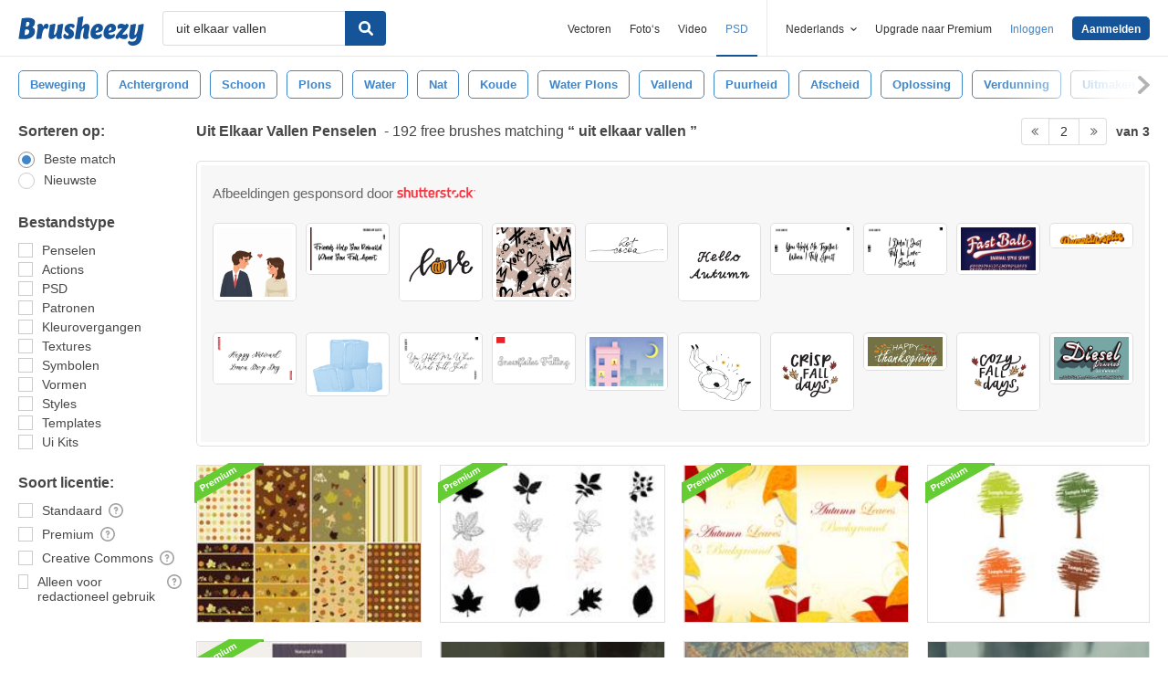

--- FILE ---
content_type: text/html; charset=utf-8
request_url: https://nl.brusheezy.com/gratis/uit-elkaar-vallen?page=2
body_size: 42844
content:
<!DOCTYPE html>
<!--[if lt IE 7]>      <html lang="nl" xmlns:fb="http://developers.facebook.com/schema/" xmlns:og="http://opengraphprotocol.org/schema/" class="no-js lt-ie9 lt-ie8 lt-ie7"> <![endif]-->
<!--[if IE 7]>         <html lang="nl" xmlns:fb="http://developers.facebook.com/schema/" xmlns:og="http://opengraphprotocol.org/schema/" class="no-js lt-ie9 lt-ie8"> <![endif]-->
<!--[if IE 8]>         <html lang="nl" xmlns:fb="http://developers.facebook.com/schema/" xmlns:og="http://opengraphprotocol.org/schema/" class="no-js lt-ie9"> <![endif]-->
<!--[if IE 9]>         <html lang="nl" xmlns:fb="http://developers.facebook.com/schema/" xmlns:og="http://opengraphprotocol.org/schema/" class="no-js ie9"> <![endif]-->
<!--[if gt IE 9]><!--> <html lang="nl" xmlns:fb="http://developers.facebook.com/schema/" xmlns:og="http://opengraphprotocol.org/schema/" class="no-js"> <!--<![endif]-->
  <head>
	  <script type="text/javascript">window.country_code = "US";window.remote_ip_address = '3.17.25.3'</script>
        <!-- skipping hreflang -->

    
    <link rel="dns-prefetch" href="//static.brusheezy.com">
    <meta charset="utf-8">
    <meta http-equiv="X-UA-Compatible" content="IE=edge,chrome=1">
<script>window.NREUM||(NREUM={});NREUM.info={"beacon":"bam.nr-data.net","errorBeacon":"bam.nr-data.net","licenseKey":"NRJS-e38a0a5d9f3d7a161d2","applicationID":"682498450","transactionName":"J1kMFkBaWF9cREoRVwVEAQpXRhtAUVkS","queueTime":0,"applicationTime":282,"agent":""}</script>
<script>(window.NREUM||(NREUM={})).init={ajax:{deny_list:["bam.nr-data.net"]},feature_flags:["soft_nav"]};(window.NREUM||(NREUM={})).loader_config={licenseKey:"NRJS-e38a0a5d9f3d7a161d2",applicationID:"682498450",browserID:"682498528"};;/*! For license information please see nr-loader-rum-1.306.0.min.js.LICENSE.txt */
(()=>{var e,t,r={122:(e,t,r)=>{"use strict";r.d(t,{a:()=>i});var n=r(944);function i(e,t){try{if(!e||"object"!=typeof e)return(0,n.R)(3);if(!t||"object"!=typeof t)return(0,n.R)(4);const r=Object.create(Object.getPrototypeOf(t),Object.getOwnPropertyDescriptors(t)),a=0===Object.keys(r).length?e:r;for(let o in a)if(void 0!==e[o])try{if(null===e[o]){r[o]=null;continue}Array.isArray(e[o])&&Array.isArray(t[o])?r[o]=Array.from(new Set([...e[o],...t[o]])):"object"==typeof e[o]&&"object"==typeof t[o]?r[o]=i(e[o],t[o]):r[o]=e[o]}catch(e){r[o]||(0,n.R)(1,e)}return r}catch(e){(0,n.R)(2,e)}}},154:(e,t,r)=>{"use strict";r.d(t,{OF:()=>c,RI:()=>i,WN:()=>u,bv:()=>a,eN:()=>l,gm:()=>o,mw:()=>s,sb:()=>d});var n=r(863);const i="undefined"!=typeof window&&!!window.document,a="undefined"!=typeof WorkerGlobalScope&&("undefined"!=typeof self&&self instanceof WorkerGlobalScope&&self.navigator instanceof WorkerNavigator||"undefined"!=typeof globalThis&&globalThis instanceof WorkerGlobalScope&&globalThis.navigator instanceof WorkerNavigator),o=i?window:"undefined"!=typeof WorkerGlobalScope&&("undefined"!=typeof self&&self instanceof WorkerGlobalScope&&self||"undefined"!=typeof globalThis&&globalThis instanceof WorkerGlobalScope&&globalThis),s=Boolean("hidden"===o?.document?.visibilityState),c=/iPad|iPhone|iPod/.test(o.navigator?.userAgent),d=c&&"undefined"==typeof SharedWorker,u=((()=>{const e=o.navigator?.userAgent?.match(/Firefox[/\s](\d+\.\d+)/);Array.isArray(e)&&e.length>=2&&e[1]})(),Date.now()-(0,n.t)()),l=()=>"undefined"!=typeof PerformanceNavigationTiming&&o?.performance?.getEntriesByType("navigation")?.[0]?.responseStart},163:(e,t,r)=>{"use strict";r.d(t,{j:()=>E});var n=r(384),i=r(741);var a=r(555);r(860).K7.genericEvents;const o="experimental.resources",s="register",c=e=>{if(!e||"string"!=typeof e)return!1;try{document.createDocumentFragment().querySelector(e)}catch{return!1}return!0};var d=r(614),u=r(944),l=r(122);const f="[data-nr-mask]",g=e=>(0,l.a)(e,(()=>{const e={feature_flags:[],experimental:{allow_registered_children:!1,resources:!1},mask_selector:"*",block_selector:"[data-nr-block]",mask_input_options:{color:!1,date:!1,"datetime-local":!1,email:!1,month:!1,number:!1,range:!1,search:!1,tel:!1,text:!1,time:!1,url:!1,week:!1,textarea:!1,select:!1,password:!0}};return{ajax:{deny_list:void 0,block_internal:!0,enabled:!0,autoStart:!0},api:{get allow_registered_children(){return e.feature_flags.includes(s)||e.experimental.allow_registered_children},set allow_registered_children(t){e.experimental.allow_registered_children=t},duplicate_registered_data:!1},browser_consent_mode:{enabled:!1},distributed_tracing:{enabled:void 0,exclude_newrelic_header:void 0,cors_use_newrelic_header:void 0,cors_use_tracecontext_headers:void 0,allowed_origins:void 0},get feature_flags(){return e.feature_flags},set feature_flags(t){e.feature_flags=t},generic_events:{enabled:!0,autoStart:!0},harvest:{interval:30},jserrors:{enabled:!0,autoStart:!0},logging:{enabled:!0,autoStart:!0},metrics:{enabled:!0,autoStart:!0},obfuscate:void 0,page_action:{enabled:!0},page_view_event:{enabled:!0,autoStart:!0},page_view_timing:{enabled:!0,autoStart:!0},performance:{capture_marks:!1,capture_measures:!1,capture_detail:!0,resources:{get enabled(){return e.feature_flags.includes(o)||e.experimental.resources},set enabled(t){e.experimental.resources=t},asset_types:[],first_party_domains:[],ignore_newrelic:!0}},privacy:{cookies_enabled:!0},proxy:{assets:void 0,beacon:void 0},session:{expiresMs:d.wk,inactiveMs:d.BB},session_replay:{autoStart:!0,enabled:!1,preload:!1,sampling_rate:10,error_sampling_rate:100,collect_fonts:!1,inline_images:!1,fix_stylesheets:!0,mask_all_inputs:!0,get mask_text_selector(){return e.mask_selector},set mask_text_selector(t){c(t)?e.mask_selector="".concat(t,",").concat(f):""===t||null===t?e.mask_selector=f:(0,u.R)(5,t)},get block_class(){return"nr-block"},get ignore_class(){return"nr-ignore"},get mask_text_class(){return"nr-mask"},get block_selector(){return e.block_selector},set block_selector(t){c(t)?e.block_selector+=",".concat(t):""!==t&&(0,u.R)(6,t)},get mask_input_options(){return e.mask_input_options},set mask_input_options(t){t&&"object"==typeof t?e.mask_input_options={...t,password:!0}:(0,u.R)(7,t)}},session_trace:{enabled:!0,autoStart:!0},soft_navigations:{enabled:!0,autoStart:!0},spa:{enabled:!0,autoStart:!0},ssl:void 0,user_actions:{enabled:!0,elementAttributes:["id","className","tagName","type"]}}})());var p=r(154),m=r(324);let h=0;const v={buildEnv:m.F3,distMethod:m.Xs,version:m.xv,originTime:p.WN},b={consented:!1},y={appMetadata:{},get consented(){return this.session?.state?.consent||b.consented},set consented(e){b.consented=e},customTransaction:void 0,denyList:void 0,disabled:!1,harvester:void 0,isolatedBacklog:!1,isRecording:!1,loaderType:void 0,maxBytes:3e4,obfuscator:void 0,onerror:void 0,ptid:void 0,releaseIds:{},session:void 0,timeKeeper:void 0,registeredEntities:[],jsAttributesMetadata:{bytes:0},get harvestCount(){return++h}},_=e=>{const t=(0,l.a)(e,y),r=Object.keys(v).reduce((e,t)=>(e[t]={value:v[t],writable:!1,configurable:!0,enumerable:!0},e),{});return Object.defineProperties(t,r)};var w=r(701);const x=e=>{const t=e.startsWith("http");e+="/",r.p=t?e:"https://"+e};var S=r(836),k=r(241);const R={accountID:void 0,trustKey:void 0,agentID:void 0,licenseKey:void 0,applicationID:void 0,xpid:void 0},A=e=>(0,l.a)(e,R),T=new Set;function E(e,t={},r,o){let{init:s,info:c,loader_config:d,runtime:u={},exposed:l=!0}=t;if(!c){const e=(0,n.pV)();s=e.init,c=e.info,d=e.loader_config}e.init=g(s||{}),e.loader_config=A(d||{}),c.jsAttributes??={},p.bv&&(c.jsAttributes.isWorker=!0),e.info=(0,a.D)(c);const f=e.init,m=[c.beacon,c.errorBeacon];T.has(e.agentIdentifier)||(f.proxy.assets&&(x(f.proxy.assets),m.push(f.proxy.assets)),f.proxy.beacon&&m.push(f.proxy.beacon),e.beacons=[...m],function(e){const t=(0,n.pV)();Object.getOwnPropertyNames(i.W.prototype).forEach(r=>{const n=i.W.prototype[r];if("function"!=typeof n||"constructor"===n)return;let a=t[r];e[r]&&!1!==e.exposed&&"micro-agent"!==e.runtime?.loaderType&&(t[r]=(...t)=>{const n=e[r](...t);return a?a(...t):n})})}(e),(0,n.US)("activatedFeatures",w.B),e.runSoftNavOverSpa&&=!0===f.soft_navigations.enabled&&f.feature_flags.includes("soft_nav")),u.denyList=[...f.ajax.deny_list||[],...f.ajax.block_internal?m:[]],u.ptid=e.agentIdentifier,u.loaderType=r,e.runtime=_(u),T.has(e.agentIdentifier)||(e.ee=S.ee.get(e.agentIdentifier),e.exposed=l,(0,k.W)({agentIdentifier:e.agentIdentifier,drained:!!w.B?.[e.agentIdentifier],type:"lifecycle",name:"initialize",feature:void 0,data:e.config})),T.add(e.agentIdentifier)}},234:(e,t,r)=>{"use strict";r.d(t,{W:()=>a});var n=r(836),i=r(687);class a{constructor(e,t){this.agentIdentifier=e,this.ee=n.ee.get(e),this.featureName=t,this.blocked=!1}deregisterDrain(){(0,i.x3)(this.agentIdentifier,this.featureName)}}},241:(e,t,r)=>{"use strict";r.d(t,{W:()=>a});var n=r(154);const i="newrelic";function a(e={}){try{n.gm.dispatchEvent(new CustomEvent(i,{detail:e}))}catch(e){}}},261:(e,t,r)=>{"use strict";r.d(t,{$9:()=>d,BL:()=>s,CH:()=>g,Dl:()=>_,Fw:()=>y,PA:()=>h,Pl:()=>n,Pv:()=>k,Tb:()=>l,U2:()=>a,V1:()=>S,Wb:()=>x,bt:()=>b,cD:()=>v,d3:()=>w,dT:()=>c,eY:()=>p,fF:()=>f,hG:()=>i,k6:()=>o,nb:()=>m,o5:()=>u});const n="api-",i="addPageAction",a="addToTrace",o="addRelease",s="finished",c="interaction",d="log",u="noticeError",l="pauseReplay",f="recordCustomEvent",g="recordReplay",p="register",m="setApplicationVersion",h="setCurrentRouteName",v="setCustomAttribute",b="setErrorHandler",y="setPageViewName",_="setUserId",w="start",x="wrapLogger",S="measure",k="consent"},289:(e,t,r)=>{"use strict";r.d(t,{GG:()=>o,Qr:()=>c,sB:()=>s});var n=r(878),i=r(389);function a(){return"undefined"==typeof document||"complete"===document.readyState}function o(e,t){if(a())return e();const r=(0,i.J)(e),o=setInterval(()=>{a()&&(clearInterval(o),r())},500);(0,n.sp)("load",r,t)}function s(e){if(a())return e();(0,n.DD)("DOMContentLoaded",e)}function c(e){if(a())return e();(0,n.sp)("popstate",e)}},324:(e,t,r)=>{"use strict";r.d(t,{F3:()=>i,Xs:()=>a,xv:()=>n});const n="1.306.0",i="PROD",a="CDN"},374:(e,t,r)=>{r.nc=(()=>{try{return document?.currentScript?.nonce}catch(e){}return""})()},384:(e,t,r)=>{"use strict";r.d(t,{NT:()=>o,US:()=>u,Zm:()=>s,bQ:()=>d,dV:()=>c,pV:()=>l});var n=r(154),i=r(863),a=r(910);const o={beacon:"bam.nr-data.net",errorBeacon:"bam.nr-data.net"};function s(){return n.gm.NREUM||(n.gm.NREUM={}),void 0===n.gm.newrelic&&(n.gm.newrelic=n.gm.NREUM),n.gm.NREUM}function c(){let e=s();return e.o||(e.o={ST:n.gm.setTimeout,SI:n.gm.setImmediate||n.gm.setInterval,CT:n.gm.clearTimeout,XHR:n.gm.XMLHttpRequest,REQ:n.gm.Request,EV:n.gm.Event,PR:n.gm.Promise,MO:n.gm.MutationObserver,FETCH:n.gm.fetch,WS:n.gm.WebSocket},(0,a.i)(...Object.values(e.o))),e}function d(e,t){let r=s();r.initializedAgents??={},t.initializedAt={ms:(0,i.t)(),date:new Date},r.initializedAgents[e]=t}function u(e,t){s()[e]=t}function l(){return function(){let e=s();const t=e.info||{};e.info={beacon:o.beacon,errorBeacon:o.errorBeacon,...t}}(),function(){let e=s();const t=e.init||{};e.init={...t}}(),c(),function(){let e=s();const t=e.loader_config||{};e.loader_config={...t}}(),s()}},389:(e,t,r)=>{"use strict";function n(e,t=500,r={}){const n=r?.leading||!1;let i;return(...r)=>{n&&void 0===i&&(e.apply(this,r),i=setTimeout(()=>{i=clearTimeout(i)},t)),n||(clearTimeout(i),i=setTimeout(()=>{e.apply(this,r)},t))}}function i(e){let t=!1;return(...r)=>{t||(t=!0,e.apply(this,r))}}r.d(t,{J:()=>i,s:()=>n})},555:(e,t,r)=>{"use strict";r.d(t,{D:()=>s,f:()=>o});var n=r(384),i=r(122);const a={beacon:n.NT.beacon,errorBeacon:n.NT.errorBeacon,licenseKey:void 0,applicationID:void 0,sa:void 0,queueTime:void 0,applicationTime:void 0,ttGuid:void 0,user:void 0,account:void 0,product:void 0,extra:void 0,jsAttributes:{},userAttributes:void 0,atts:void 0,transactionName:void 0,tNamePlain:void 0};function o(e){try{return!!e.licenseKey&&!!e.errorBeacon&&!!e.applicationID}catch(e){return!1}}const s=e=>(0,i.a)(e,a)},566:(e,t,r)=>{"use strict";r.d(t,{LA:()=>s,bz:()=>o});var n=r(154);const i="xxxxxxxx-xxxx-4xxx-yxxx-xxxxxxxxxxxx";function a(e,t){return e?15&e[t]:16*Math.random()|0}function o(){const e=n.gm?.crypto||n.gm?.msCrypto;let t,r=0;return e&&e.getRandomValues&&(t=e.getRandomValues(new Uint8Array(30))),i.split("").map(e=>"x"===e?a(t,r++).toString(16):"y"===e?(3&a()|8).toString(16):e).join("")}function s(e){const t=n.gm?.crypto||n.gm?.msCrypto;let r,i=0;t&&t.getRandomValues&&(r=t.getRandomValues(new Uint8Array(e)));const o=[];for(var s=0;s<e;s++)o.push(a(r,i++).toString(16));return o.join("")}},606:(e,t,r)=>{"use strict";r.d(t,{i:()=>a});var n=r(908);a.on=o;var i=a.handlers={};function a(e,t,r,a){o(a||n.d,i,e,t,r)}function o(e,t,r,i,a){a||(a="feature"),e||(e=n.d);var o=t[a]=t[a]||{};(o[r]=o[r]||[]).push([e,i])}},607:(e,t,r)=>{"use strict";r.d(t,{W:()=>n});const n=(0,r(566).bz)()},614:(e,t,r)=>{"use strict";r.d(t,{BB:()=>o,H3:()=>n,g:()=>d,iL:()=>c,tS:()=>s,uh:()=>i,wk:()=>a});const n="NRBA",i="SESSION",a=144e5,o=18e5,s={STARTED:"session-started",PAUSE:"session-pause",RESET:"session-reset",RESUME:"session-resume",UPDATE:"session-update"},c={SAME_TAB:"same-tab",CROSS_TAB:"cross-tab"},d={OFF:0,FULL:1,ERROR:2}},630:(e,t,r)=>{"use strict";r.d(t,{T:()=>n});const n=r(860).K7.pageViewEvent},646:(e,t,r)=>{"use strict";r.d(t,{y:()=>n});class n{constructor(e){this.contextId=e}}},687:(e,t,r)=>{"use strict";r.d(t,{Ak:()=>d,Ze:()=>f,x3:()=>u});var n=r(241),i=r(836),a=r(606),o=r(860),s=r(646);const c={};function d(e,t){const r={staged:!1,priority:o.P3[t]||0};l(e),c[e].get(t)||c[e].set(t,r)}function u(e,t){e&&c[e]&&(c[e].get(t)&&c[e].delete(t),p(e,t,!1),c[e].size&&g(e))}function l(e){if(!e)throw new Error("agentIdentifier required");c[e]||(c[e]=new Map)}function f(e="",t="feature",r=!1){if(l(e),!e||!c[e].get(t)||r)return p(e,t);c[e].get(t).staged=!0,g(e)}function g(e){const t=Array.from(c[e]);t.every(([e,t])=>t.staged)&&(t.sort((e,t)=>e[1].priority-t[1].priority),t.forEach(([t])=>{c[e].delete(t),p(e,t)}))}function p(e,t,r=!0){const o=e?i.ee.get(e):i.ee,c=a.i.handlers;if(!o.aborted&&o.backlog&&c){if((0,n.W)({agentIdentifier:e,type:"lifecycle",name:"drain",feature:t}),r){const e=o.backlog[t],r=c[t];if(r){for(let t=0;e&&t<e.length;++t)m(e[t],r);Object.entries(r).forEach(([e,t])=>{Object.values(t||{}).forEach(t=>{t[0]?.on&&t[0]?.context()instanceof s.y&&t[0].on(e,t[1])})})}}o.isolatedBacklog||delete c[t],o.backlog[t]=null,o.emit("drain-"+t,[])}}function m(e,t){var r=e[1];Object.values(t[r]||{}).forEach(t=>{var r=e[0];if(t[0]===r){var n=t[1],i=e[3],a=e[2];n.apply(i,a)}})}},699:(e,t,r)=>{"use strict";r.d(t,{It:()=>a,KC:()=>s,No:()=>i,qh:()=>o});var n=r(860);const i=16e3,a=1e6,o="SESSION_ERROR",s={[n.K7.logging]:!0,[n.K7.genericEvents]:!1,[n.K7.jserrors]:!1,[n.K7.ajax]:!1}},701:(e,t,r)=>{"use strict";r.d(t,{B:()=>a,t:()=>o});var n=r(241);const i=new Set,a={};function o(e,t){const r=t.agentIdentifier;a[r]??={},e&&"object"==typeof e&&(i.has(r)||(t.ee.emit("rumresp",[e]),a[r]=e,i.add(r),(0,n.W)({agentIdentifier:r,loaded:!0,drained:!0,type:"lifecycle",name:"load",feature:void 0,data:e})))}},741:(e,t,r)=>{"use strict";r.d(t,{W:()=>a});var n=r(944),i=r(261);class a{#e(e,...t){if(this[e]!==a.prototype[e])return this[e](...t);(0,n.R)(35,e)}addPageAction(e,t){return this.#e(i.hG,e,t)}register(e){return this.#e(i.eY,e)}recordCustomEvent(e,t){return this.#e(i.fF,e,t)}setPageViewName(e,t){return this.#e(i.Fw,e,t)}setCustomAttribute(e,t,r){return this.#e(i.cD,e,t,r)}noticeError(e,t){return this.#e(i.o5,e,t)}setUserId(e){return this.#e(i.Dl,e)}setApplicationVersion(e){return this.#e(i.nb,e)}setErrorHandler(e){return this.#e(i.bt,e)}addRelease(e,t){return this.#e(i.k6,e,t)}log(e,t){return this.#e(i.$9,e,t)}start(){return this.#e(i.d3)}finished(e){return this.#e(i.BL,e)}recordReplay(){return this.#e(i.CH)}pauseReplay(){return this.#e(i.Tb)}addToTrace(e){return this.#e(i.U2,e)}setCurrentRouteName(e){return this.#e(i.PA,e)}interaction(e){return this.#e(i.dT,e)}wrapLogger(e,t,r){return this.#e(i.Wb,e,t,r)}measure(e,t){return this.#e(i.V1,e,t)}consent(e){return this.#e(i.Pv,e)}}},782:(e,t,r)=>{"use strict";r.d(t,{T:()=>n});const n=r(860).K7.pageViewTiming},836:(e,t,r)=>{"use strict";r.d(t,{P:()=>s,ee:()=>c});var n=r(384),i=r(990),a=r(646),o=r(607);const s="nr@context:".concat(o.W),c=function e(t,r){var n={},o={},u={},l=!1;try{l=16===r.length&&d.initializedAgents?.[r]?.runtime.isolatedBacklog}catch(e){}var f={on:p,addEventListener:p,removeEventListener:function(e,t){var r=n[e];if(!r)return;for(var i=0;i<r.length;i++)r[i]===t&&r.splice(i,1)},emit:function(e,r,n,i,a){!1!==a&&(a=!0);if(c.aborted&&!i)return;t&&a&&t.emit(e,r,n);var s=g(n);m(e).forEach(e=>{e.apply(s,r)});var d=v()[o[e]];d&&d.push([f,e,r,s]);return s},get:h,listeners:m,context:g,buffer:function(e,t){const r=v();if(t=t||"feature",f.aborted)return;Object.entries(e||{}).forEach(([e,n])=>{o[n]=t,t in r||(r[t]=[])})},abort:function(){f._aborted=!0,Object.keys(f.backlog).forEach(e=>{delete f.backlog[e]})},isBuffering:function(e){return!!v()[o[e]]},debugId:r,backlog:l?{}:t&&"object"==typeof t.backlog?t.backlog:{},isolatedBacklog:l};return Object.defineProperty(f,"aborted",{get:()=>{let e=f._aborted||!1;return e||(t&&(e=t.aborted),e)}}),f;function g(e){return e&&e instanceof a.y?e:e?(0,i.I)(e,s,()=>new a.y(s)):new a.y(s)}function p(e,t){n[e]=m(e).concat(t)}function m(e){return n[e]||[]}function h(t){return u[t]=u[t]||e(f,t)}function v(){return f.backlog}}(void 0,"globalEE"),d=(0,n.Zm)();d.ee||(d.ee=c)},843:(e,t,r)=>{"use strict";r.d(t,{G:()=>a,u:()=>i});var n=r(878);function i(e,t=!1,r,i){(0,n.DD)("visibilitychange",function(){if(t)return void("hidden"===document.visibilityState&&e());e(document.visibilityState)},r,i)}function a(e,t,r){(0,n.sp)("pagehide",e,t,r)}},860:(e,t,r)=>{"use strict";r.d(t,{$J:()=>u,K7:()=>c,P3:()=>d,XX:()=>i,Yy:()=>s,df:()=>a,qY:()=>n,v4:()=>o});const n="events",i="jserrors",a="browser/blobs",o="rum",s="browser/logs",c={ajax:"ajax",genericEvents:"generic_events",jserrors:i,logging:"logging",metrics:"metrics",pageAction:"page_action",pageViewEvent:"page_view_event",pageViewTiming:"page_view_timing",sessionReplay:"session_replay",sessionTrace:"session_trace",softNav:"soft_navigations",spa:"spa"},d={[c.pageViewEvent]:1,[c.pageViewTiming]:2,[c.metrics]:3,[c.jserrors]:4,[c.spa]:5,[c.ajax]:6,[c.sessionTrace]:7,[c.softNav]:8,[c.sessionReplay]:9,[c.logging]:10,[c.genericEvents]:11},u={[c.pageViewEvent]:o,[c.pageViewTiming]:n,[c.ajax]:n,[c.spa]:n,[c.softNav]:n,[c.metrics]:i,[c.jserrors]:i,[c.sessionTrace]:a,[c.sessionReplay]:a,[c.logging]:s,[c.genericEvents]:"ins"}},863:(e,t,r)=>{"use strict";function n(){return Math.floor(performance.now())}r.d(t,{t:()=>n})},878:(e,t,r)=>{"use strict";function n(e,t){return{capture:e,passive:!1,signal:t}}function i(e,t,r=!1,i){window.addEventListener(e,t,n(r,i))}function a(e,t,r=!1,i){document.addEventListener(e,t,n(r,i))}r.d(t,{DD:()=>a,jT:()=>n,sp:()=>i})},908:(e,t,r)=>{"use strict";r.d(t,{d:()=>n,p:()=>i});var n=r(836).ee.get("handle");function i(e,t,r,i,a){a?(a.buffer([e],i),a.emit(e,t,r)):(n.buffer([e],i),n.emit(e,t,r))}},910:(e,t,r)=>{"use strict";r.d(t,{i:()=>a});var n=r(944);const i=new Map;function a(...e){return e.every(e=>{if(i.has(e))return i.get(e);const t="function"==typeof e?e.toString():"",r=t.includes("[native code]"),a=t.includes("nrWrapper");return r||a||(0,n.R)(64,e?.name||t),i.set(e,r),r})}},944:(e,t,r)=>{"use strict";r.d(t,{R:()=>i});var n=r(241);function i(e,t){"function"==typeof console.debug&&(console.debug("New Relic Warning: https://github.com/newrelic/newrelic-browser-agent/blob/main/docs/warning-codes.md#".concat(e),t),(0,n.W)({agentIdentifier:null,drained:null,type:"data",name:"warn",feature:"warn",data:{code:e,secondary:t}}))}},969:(e,t,r)=>{"use strict";r.d(t,{TZ:()=>n,XG:()=>s,rs:()=>i,xV:()=>o,z_:()=>a});const n=r(860).K7.metrics,i="sm",a="cm",o="storeSupportabilityMetrics",s="storeEventMetrics"},990:(e,t,r)=>{"use strict";r.d(t,{I:()=>i});var n=Object.prototype.hasOwnProperty;function i(e,t,r){if(n.call(e,t))return e[t];var i=r();if(Object.defineProperty&&Object.keys)try{return Object.defineProperty(e,t,{value:i,writable:!0,enumerable:!1}),i}catch(e){}return e[t]=i,i}}},n={};function i(e){var t=n[e];if(void 0!==t)return t.exports;var a=n[e]={exports:{}};return r[e](a,a.exports,i),a.exports}i.m=r,i.d=(e,t)=>{for(var r in t)i.o(t,r)&&!i.o(e,r)&&Object.defineProperty(e,r,{enumerable:!0,get:t[r]})},i.f={},i.e=e=>Promise.all(Object.keys(i.f).reduce((t,r)=>(i.f[r](e,t),t),[])),i.u=e=>"nr-rum-1.306.0.min.js",i.o=(e,t)=>Object.prototype.hasOwnProperty.call(e,t),e={},t="NRBA-1.306.0.PROD:",i.l=(r,n,a,o)=>{if(e[r])e[r].push(n);else{var s,c;if(void 0!==a)for(var d=document.getElementsByTagName("script"),u=0;u<d.length;u++){var l=d[u];if(l.getAttribute("src")==r||l.getAttribute("data-webpack")==t+a){s=l;break}}if(!s){c=!0;var f={296:"sha512-XHJAyYwsxAD4jnOFenBf2aq49/pv28jKOJKs7YGQhagYYI2Zk8nHflZPdd7WiilkmEkgIZQEFX4f1AJMoyzKwA=="};(s=document.createElement("script")).charset="utf-8",i.nc&&s.setAttribute("nonce",i.nc),s.setAttribute("data-webpack",t+a),s.src=r,0!==s.src.indexOf(window.location.origin+"/")&&(s.crossOrigin="anonymous"),f[o]&&(s.integrity=f[o])}e[r]=[n];var g=(t,n)=>{s.onerror=s.onload=null,clearTimeout(p);var i=e[r];if(delete e[r],s.parentNode&&s.parentNode.removeChild(s),i&&i.forEach(e=>e(n)),t)return t(n)},p=setTimeout(g.bind(null,void 0,{type:"timeout",target:s}),12e4);s.onerror=g.bind(null,s.onerror),s.onload=g.bind(null,s.onload),c&&document.head.appendChild(s)}},i.r=e=>{"undefined"!=typeof Symbol&&Symbol.toStringTag&&Object.defineProperty(e,Symbol.toStringTag,{value:"Module"}),Object.defineProperty(e,"__esModule",{value:!0})},i.p="https://js-agent.newrelic.com/",(()=>{var e={374:0,840:0};i.f.j=(t,r)=>{var n=i.o(e,t)?e[t]:void 0;if(0!==n)if(n)r.push(n[2]);else{var a=new Promise((r,i)=>n=e[t]=[r,i]);r.push(n[2]=a);var o=i.p+i.u(t),s=new Error;i.l(o,r=>{if(i.o(e,t)&&(0!==(n=e[t])&&(e[t]=void 0),n)){var a=r&&("load"===r.type?"missing":r.type),o=r&&r.target&&r.target.src;s.message="Loading chunk "+t+" failed: ("+a+": "+o+")",s.name="ChunkLoadError",s.type=a,s.request=o,n[1](s)}},"chunk-"+t,t)}};var t=(t,r)=>{var n,a,[o,s,c]=r,d=0;if(o.some(t=>0!==e[t])){for(n in s)i.o(s,n)&&(i.m[n]=s[n]);if(c)c(i)}for(t&&t(r);d<o.length;d++)a=o[d],i.o(e,a)&&e[a]&&e[a][0](),e[a]=0},r=self["webpackChunk:NRBA-1.306.0.PROD"]=self["webpackChunk:NRBA-1.306.0.PROD"]||[];r.forEach(t.bind(null,0)),r.push=t.bind(null,r.push.bind(r))})(),(()=>{"use strict";i(374);var e=i(566),t=i(741);class r extends t.W{agentIdentifier=(0,e.LA)(16)}var n=i(860);const a=Object.values(n.K7);var o=i(163);var s=i(908),c=i(863),d=i(261),u=i(241),l=i(944),f=i(701),g=i(969);function p(e,t,i,a){const o=a||i;!o||o[e]&&o[e]!==r.prototype[e]||(o[e]=function(){(0,s.p)(g.xV,["API/"+e+"/called"],void 0,n.K7.metrics,i.ee),(0,u.W)({agentIdentifier:i.agentIdentifier,drained:!!f.B?.[i.agentIdentifier],type:"data",name:"api",feature:d.Pl+e,data:{}});try{return t.apply(this,arguments)}catch(e){(0,l.R)(23,e)}})}function m(e,t,r,n,i){const a=e.info;null===r?delete a.jsAttributes[t]:a.jsAttributes[t]=r,(i||null===r)&&(0,s.p)(d.Pl+n,[(0,c.t)(),t,r],void 0,"session",e.ee)}var h=i(687),v=i(234),b=i(289),y=i(154),_=i(384);const w=e=>y.RI&&!0===e?.privacy.cookies_enabled;function x(e){return!!(0,_.dV)().o.MO&&w(e)&&!0===e?.session_trace.enabled}var S=i(389),k=i(699);class R extends v.W{constructor(e,t){super(e.agentIdentifier,t),this.agentRef=e,this.abortHandler=void 0,this.featAggregate=void 0,this.loadedSuccessfully=void 0,this.onAggregateImported=new Promise(e=>{this.loadedSuccessfully=e}),this.deferred=Promise.resolve(),!1===e.init[this.featureName].autoStart?this.deferred=new Promise((t,r)=>{this.ee.on("manual-start-all",(0,S.J)(()=>{(0,h.Ak)(e.agentIdentifier,this.featureName),t()}))}):(0,h.Ak)(e.agentIdentifier,t)}importAggregator(e,t,r={}){if(this.featAggregate)return;const n=async()=>{let n;await this.deferred;try{if(w(e.init)){const{setupAgentSession:t}=await i.e(296).then(i.bind(i,305));n=t(e)}}catch(e){(0,l.R)(20,e),this.ee.emit("internal-error",[e]),(0,s.p)(k.qh,[e],void 0,this.featureName,this.ee)}try{if(!this.#t(this.featureName,n,e.init))return(0,h.Ze)(this.agentIdentifier,this.featureName),void this.loadedSuccessfully(!1);const{Aggregate:i}=await t();this.featAggregate=new i(e,r),e.runtime.harvester.initializedAggregates.push(this.featAggregate),this.loadedSuccessfully(!0)}catch(e){(0,l.R)(34,e),this.abortHandler?.(),(0,h.Ze)(this.agentIdentifier,this.featureName,!0),this.loadedSuccessfully(!1),this.ee&&this.ee.abort()}};y.RI?(0,b.GG)(()=>n(),!0):n()}#t(e,t,r){if(this.blocked)return!1;switch(e){case n.K7.sessionReplay:return x(r)&&!!t;case n.K7.sessionTrace:return!!t;default:return!0}}}var A=i(630),T=i(614);class E extends R{static featureName=A.T;constructor(e){var t;super(e,A.T),this.setupInspectionEvents(e.agentIdentifier),t=e,p(d.Fw,function(e,r){"string"==typeof e&&("/"!==e.charAt(0)&&(e="/"+e),t.runtime.customTransaction=(r||"http://custom.transaction")+e,(0,s.p)(d.Pl+d.Fw,[(0,c.t)()],void 0,void 0,t.ee))},t),this.importAggregator(e,()=>i.e(296).then(i.bind(i,943)))}setupInspectionEvents(e){const t=(t,r)=>{t&&(0,u.W)({agentIdentifier:e,timeStamp:t.timeStamp,loaded:"complete"===t.target.readyState,type:"window",name:r,data:t.target.location+""})};(0,b.sB)(e=>{t(e,"DOMContentLoaded")}),(0,b.GG)(e=>{t(e,"load")}),(0,b.Qr)(e=>{t(e,"navigate")}),this.ee.on(T.tS.UPDATE,(t,r)=>{(0,u.W)({agentIdentifier:e,type:"lifecycle",name:"session",data:r})})}}var N=i(843),I=i(782);class j extends R{static featureName=I.T;constructor(e){super(e,I.T),y.RI&&((0,N.u)(()=>(0,s.p)("docHidden",[(0,c.t)()],void 0,I.T,this.ee),!0),(0,N.G)(()=>(0,s.p)("winPagehide",[(0,c.t)()],void 0,I.T,this.ee)),this.importAggregator(e,()=>i.e(296).then(i.bind(i,117))))}}class P extends R{static featureName=g.TZ;constructor(e){super(e,g.TZ),y.RI&&document.addEventListener("securitypolicyviolation",e=>{(0,s.p)(g.xV,["Generic/CSPViolation/Detected"],void 0,this.featureName,this.ee)}),this.importAggregator(e,()=>i.e(296).then(i.bind(i,623)))}}new class extends r{constructor(e){var t;(super(),y.gm)?(this.features={},(0,_.bQ)(this.agentIdentifier,this),this.desiredFeatures=new Set(e.features||[]),this.desiredFeatures.add(E),this.runSoftNavOverSpa=[...this.desiredFeatures].some(e=>e.featureName===n.K7.softNav),(0,o.j)(this,e,e.loaderType||"agent"),t=this,p(d.cD,function(e,r,n=!1){if("string"==typeof e){if(["string","number","boolean"].includes(typeof r)||null===r)return m(t,e,r,d.cD,n);(0,l.R)(40,typeof r)}else(0,l.R)(39,typeof e)},t),function(e){p(d.Dl,function(t){if("string"==typeof t||null===t)return m(e,"enduser.id",t,d.Dl,!0);(0,l.R)(41,typeof t)},e)}(this),function(e){p(d.nb,function(t){if("string"==typeof t||null===t)return m(e,"application.version",t,d.nb,!1);(0,l.R)(42,typeof t)},e)}(this),function(e){p(d.d3,function(){e.ee.emit("manual-start-all")},e)}(this),function(e){p(d.Pv,function(t=!0){if("boolean"==typeof t){if((0,s.p)(d.Pl+d.Pv,[t],void 0,"session",e.ee),e.runtime.consented=t,t){const t=e.features.page_view_event;t.onAggregateImported.then(e=>{const r=t.featAggregate;e&&!r.sentRum&&r.sendRum()})}}else(0,l.R)(65,typeof t)},e)}(this),this.run()):(0,l.R)(21)}get config(){return{info:this.info,init:this.init,loader_config:this.loader_config,runtime:this.runtime}}get api(){return this}run(){try{const e=function(e){const t={};return a.forEach(r=>{t[r]=!!e[r]?.enabled}),t}(this.init),t=[...this.desiredFeatures];t.sort((e,t)=>n.P3[e.featureName]-n.P3[t.featureName]),t.forEach(t=>{if(!e[t.featureName]&&t.featureName!==n.K7.pageViewEvent)return;if(this.runSoftNavOverSpa&&t.featureName===n.K7.spa)return;if(!this.runSoftNavOverSpa&&t.featureName===n.K7.softNav)return;const r=function(e){switch(e){case n.K7.ajax:return[n.K7.jserrors];case n.K7.sessionTrace:return[n.K7.ajax,n.K7.pageViewEvent];case n.K7.sessionReplay:return[n.K7.sessionTrace];case n.K7.pageViewTiming:return[n.K7.pageViewEvent];default:return[]}}(t.featureName).filter(e=>!(e in this.features));r.length>0&&(0,l.R)(36,{targetFeature:t.featureName,missingDependencies:r}),this.features[t.featureName]=new t(this)})}catch(e){(0,l.R)(22,e);for(const e in this.features)this.features[e].abortHandler?.();const t=(0,_.Zm)();delete t.initializedAgents[this.agentIdentifier]?.features,delete this.sharedAggregator;return t.ee.get(this.agentIdentifier).abort(),!1}}}({features:[E,j,P],loaderType:"lite"})})()})();</script>
    <meta name="viewport" content="width=device-width, initial-scale=1.0, minimum-scale=1.0" />
    <title>Uit Elkaar Vallen Gratis Penselen - (192 Gratis Downloads) - Page 2</title>
<meta content="192 van de beste Uit Elkaar Vallen Gratis Penseel Downloads van de Brusheezy-community. Uit Elkaar Vallen Gratis Penselen met een Creative Commons licentie, open source en meer!" name="description" />
<meta content="Brusheezy" property="og:site_name" />
<meta content="Uit Elkaar Vallen Gratis Penselen - (192 Gratis Downloads)" property="og:title" />
<meta content="https://nl.brusheezy.com/gratis/uit-elkaar-vallen?page=2" property="og:url" />
<meta content="nl_NL" property="og:locale" />
<meta content="en_US" property="og:locale:alternate" />
<meta content="de_DE" property="og:locale:alternate" />
<meta content="es_ES" property="og:locale:alternate" />
<meta content="fr_FR" property="og:locale:alternate" />
<meta content="pt_BR" property="og:locale:alternate" />
<meta content="sv_SE" property="og:locale:alternate" />
<meta content="https://static.brusheezy.com/system/resources/previews/000/067/031/original/autumn-instagram-sale-template-psd-photoshop-brushes.jpg" property="og:image" />
    <link href="/favicon.ico" rel="shortcut icon"></link><link href="/favicon.png" rel="icon" sizes="48x48" type="image/png"></link><link href="/apple-touch-icon-precomposed.png" rel="apple-touch-icon-precomposed"></link>
    <link href="https://maxcdn.bootstrapcdn.com/font-awesome/4.6.3/css/font-awesome.min.css" media="screen" rel="stylesheet" type="text/css" />
    <script src="https://static.brusheezy.com/assets/modernizr.custom.83825-93372fb200ead74f1d44254d993c5440.js" type="text/javascript"></script>
    <link href="https://static.brusheezy.com/assets/application-e6fc89b3e1f8c6290743690971644994.css" media="screen" rel="stylesheet" type="text/css" />
    <link href="https://static.brusheezy.com/assets/print-ac38768f09270df2214d2c500c647adc.css" media="print" rel="stylesheet" type="text/css" />
    <link href="https://feeds.feedburner.com/eezyinc/brusheezy-images" rel="alternate" title="RSS" type="application/rss+xml" />

          <link rel="canonical" href="https://nl.brusheezy.com/gratis/uit-elkaar-vallen?page=2">


    <meta content="authenticity_token" name="csrf-param" />
<meta content="TbiSP46ebwKAxhjenJyswlvoBjxsqsnb1jMm4+DQin4=" name="csrf-token" />
    <!-- Begin TextBlock "HTML - Head" -->
<meta name="google-site-verification" content="pfGHD8M12iD8MZoiUsSycicUuSitnj2scI2cB_MvoYw" />
<meta name="google-site-verification" content="b4_frnI9j9l6Hs7d1QntimjvrZOtJ8x8ykl7RfeJS2Y" />
<meta name="tinfoil-site-verification" content="6d4a376b35cc11699dd86a787c7b5ae10b5c70f0" />
<meta name="msvalidate.01" content="9E7A3F56C01FB9B69FCDD1FBD287CAE4" />
<meta name="p:domain_verify" content="e95f03b955f8191de30e476f8527821e"/>
<meta property="fb:page_id" content="111431139680" />
<meta name="google" content="nositelinkssearchbox" />
<meta name="referrer" content="unsafe-url" />
<!--<script type="text/javascript" src="http://api.xeezy.com/api.min.js"></script>-->
<!--<script async src="//cdn-s2s.buysellads.net/pub/brusheezy.js" data-cfasync="false"></script>-->
<link href="https://plus.google.com/116840303500574370724" rel="publisher" />

<script>
  var iStockCoupon = { 
    // --- ADMIN CONIG----
    Code: 'EEZYOFF14', 
    Message: 'Hurry! Offer Expires 10/31/2013',
    // -------------------

    showPopup: function() {
      var win = window.open("", "istock-sale", "width=520,height=320");
      var wrap = win.document.createElement('div'); 
      wrap.setAttribute('class', 'sale-wrapper');
      
      var logo = win.document.createElement('img');
      logo.setAttribute('src', '//static.vecteezy.com/system/assets/asset_files/000/000/171/original/new-istock-logo.jpg');
      wrap.appendChild(logo);
      
      var code = win.document.createElement('div');
      code.setAttribute('class','code');
      code.appendChild(win.document.createTextNode(iStockCoupon.Code));
      wrap.appendChild(code);
      
      var expires = win.document.createElement('div');
      expires.setAttribute('class','expire');
      expires.appendChild(win.document.createTextNode(iStockCoupon.Message));
      wrap.appendChild(expires);
      
      var close = win.document.createElement('a');
      close.setAttribute('href', '#');
      close.appendChild(win.document.createTextNode('Close Window'));
      wrap.appendChild(close);
      
      var style = win.document.createElement('style');
      close.setAttribute('onclick', 'window.close()');
  
      style.appendChild(win.document.createTextNode("a{margin-top: 40px;display:block;font-size:12px;color:rgb(73,149,203);text-decoration:none;} .expire{margin-top:16px;color: rgb(81,81,81);font-size:24px;} .code{margin-top:20px;font-size:50px;font-weight:700;text-transform:uppercase;} img{margin-top:44px;} body{padding:0;margin:0;text-align:center;font-family:sans-serif;} .sale-wrapper{height:288px;border:16px solid #a1a1a1;}"));
      win.document.body.appendChild(style);
      win.document.body.appendChild(wrap);        
    },
  };

</script>
<script src="https://cdn.optimizely.com/js/168948327.js"></script>

<script>var AdminHideEezyPremiumPopup = false</script>
<!-- TradeDoubler site verification 2802548 -->



<!-- End TextBlock "HTML - Head" -->
      <link href="https://static.brusheezy.com/assets/splittests/new_search_ui-418ee10ba4943587578300e2dfed9bdf.css" media="screen" rel="stylesheet" type="text/css" />

  <script type="text/javascript">
    window.searchScope = 'External';
  </script>
      <META NAME="ROBOTS" CONTENT="NOINDEX, FOLLOW">
    <link rel="prev" href="https://nl.brusheezy.com/gratis/uit-elkaar-vallen" />
<link rel="next" href="https://nl.brusheezy.com/gratis/uit-elkaar-vallen?page=3" />


    <script type="application/ld+json">
      {
        "@context": "http://schema.org",
        "@type": "WebSite",
        "name": "brusheezy",
        "url": "https://www.brusheezy.com"
      }
   </script>

    <script type="application/ld+json">
      {
      "@context": "http://schema.org",
      "@type": "Organization",
      "url": "https://www.brusheezy.com",
      "logo": "https://static.brusheezy.com/assets/structured_data/brusheezy-logo-63a0370ba72197d03d41c8ee2a3fe30d.svg",
      "sameAs": [
        "https://www.facebook.com/brusheezy",
        "https://twitter.com/brusheezy",
        "https://pinterest.com/brusheezy/",
        "https://www.youtube.com/EezyInc",
        "https://instagram.com/eezy/",
        "https://www.snapchat.com/add/eezy",
        "https://google.com/+brusheezy"
      ]
     }
    </script>

    <script src="https://static.brusheezy.com/assets/sp-32e34cb9c56d3cd62718aba7a1338855.js" type="text/javascript"></script>
<script type="text/javascript">
  document.addEventListener('DOMContentLoaded', function() {
    snowplow('newTracker', 'sp', 'a.vecteezy.com', {
      appId: 'brusheezy_production',
      discoverRootDomain: true,
      eventMethod: 'beacon',
      cookieSameSite: 'Lax',
      context: {
        webPage: true,
        performanceTiming: true,
        gaCookies: true,
        geolocation: false
      }
    });
    snowplow('setUserIdFromCookie', 'rollout');
    snowplow('enableActivityTracking', {minimumVisitLength: 10, heartbeatDelay: 10});
    snowplow('enableLinkClickTracking');
    snowplow('trackPageView');
  });
</script>

  </head>

  <body class="proper-sticky-ads   full-width-search fullwidth has-sticky-header redesign-layout searches-show"
        data-site="brusheezy">
    
<link rel="preconnect" href="https://a.pub.network/" crossorigin />
<link rel="preconnect" href="https://b.pub.network/" crossorigin />
<link rel="preconnect" href="https://c.pub.network/" crossorigin />
<link rel="preconnect" href="https://d.pub.network/" crossorigin />
<link rel="preconnect" href="https://c.amazon-adsystem.com" crossorigin />
<link rel="preconnect" href="https://s.amazon-adsystem.com" crossorigin />
<link rel="preconnect" href="https://secure.quantserve.com/" crossorigin />
<link rel="preconnect" href="https://rules.quantcount.com/" crossorigin />
<link rel="preconnect" href="https://pixel.quantserve.com/" crossorigin />
<link rel="preconnect" href="https://btloader.com/" crossorigin />
<link rel="preconnect" href="https://api.btloader.com/" crossorigin />
<link rel="preconnect" href="https://confiant-integrations.global.ssl.fastly.net" crossorigin />
<link rel="stylesheet" href="https://a.pub.network/brusheezy-com/cls.css">
<script data-cfasync="false" type="text/javascript">
  var freestar = freestar || {};
  freestar.queue = freestar.queue || [];
  freestar.config = freestar.config || {};
  freestar.config.enabled_slots = [];
  freestar.initCallback = function () { (freestar.config.enabled_slots.length === 0) ? freestar.initCallbackCalled = false : freestar.newAdSlots(freestar.config.enabled_slots) }
</script>
<script src="https://a.pub.network/brusheezy-com/pubfig.min.js" data-cfasync="false" async></script>
<style>
.fs-sticky-footer {
  background: rgba(247, 247, 247, 0.9) !important;
}
</style>
<!-- Tag ID: brusheezy_1x1_bouncex -->
<div align="center" id="brusheezy_1x1_bouncex">
 <script data-cfasync="false" type="text/javascript">
  freestar.config.enabled_slots.push({ placementName: "brusheezy_1x1_bouncex", slotId: "brusheezy_1x1_bouncex" });
 </script>
</div>


      <script src="https://static.brusheezy.com/assets/partner-service-v3-b8d5668d95732f2d5a895618bbc192d0.js" type="text/javascript"></script>

<script type="text/javascript">
  window.partnerService = new window.PartnerService({
    baseUrl: 'https://p.sa7eer.com',
    site: 'brusheezy',
    contentType: "vector",
    locale: 'nl',
    controllerName: 'searches',
    pageviewGuid: 'c411d1cc-b2d4-4caa-aaca-777530461985',
    sessionGuid: '0afeddf6-f04c-41bc-9fd1-062c2e34ef81',
  });
</script>


    
      

    <div id="fb-root"></div>



      
<header class="ez-site-header ">
  <div class="max-inner is-logged-out">
    <div class='ez-site-header__logo'>
  <a href="https://nl.brusheezy.com/" title="Brusheezy"><svg xmlns="http://www.w3.org/2000/svg" id="Layer_1" data-name="Layer 1" viewBox="0 0 248 57.8"><title>brusheezy-logo-color</title><path class="cls-1" d="M32.4,29.6c0,9.9-9.2,15.3-21.1,15.3-3.9,0-11-.6-11.3-.6L6.3,3.9A61.78,61.78,0,0,1,18,2.7c9.6,0,14.5,3,14.5,8.8a12.42,12.42,0,0,1-5.3,10.2A7.9,7.9,0,0,1,32.4,29.6Zm-11.3.1c0-2.8-1.7-3.9-4.6-3.9-1,0-2.1.1-3.2.2L11.7,36.6c.5,0,1,.1,1.5.1C18.4,36.7,21.1,34,21.1,29.7ZM15.6,10.9l-1.4,9h2.2c3.1,0,5.1-2.9,5.1-6,0-2.1-1.1-3.1-3.4-3.1A10.87,10.87,0,0,0,15.6,10.9Z" transform="translate(0 0)"></path><path class="cls-1" d="M55.3,14.4c2.6,0,4,1.6,4,4.4a8.49,8.49,0,0,1-3.6,6.8,3,3,0,0,0-2.7-2c-4.5,0-6.3,10.6-6.4,11.2L46,38.4l-.9,5.9c-3.1,0-6.9.3-8.1.3a4,4,0,0,1-2.2-1l.8-5.2,2-13,.1-.8c.8-5.4-.7-7.7-.7-7.7a9.11,9.11,0,0,1,6.1-2.5c3.4,0,5.2,2,5.3,6.3,1.2-3.1,3.2-6.3,6.9-6.3Z" transform="translate(0 0)"></path><path class="cls-1" d="M85.4,34.7c-.8,5.4.7,7.7.7,7.7A9.11,9.11,0,0,1,80,44.9c-3.5,0-5.3-2.2-5.3-6.7-2.4,3.7-5.6,6.7-9.7,6.7-4.4,0-6.4-3.7-5.3-11.2L61,25.6c.8-5,1-9,1-9,3.2-.6,7.3-2.1,8.8-2.1a4,4,0,0,1,2.2,1L71.4,25.7l-1.5,9.4c-.1.9,0,1.3.8,1.3,3.7,0,5.8-10.7,5.8-10.7.8-5,1-9,1-9,3.2-.6,7.3-2.1,8.8-2.1a4,4,0,0,1,2.2,1L86.9,25.8l-1.3,8.3Z" transform="translate(0 0)"></path><path class="cls-1" d="M103.3,14.4c4.5,0,7.8,1.6,7.8,4.5,0,3.2-3.9,4.5-3.9,4.5s-1.2-2.9-3.7-2.9a2,2,0,0,0-2.2,2,2.41,2.41,0,0,0,1.3,2.2l3.2,2a8.39,8.39,0,0,1,3.9,7.5c0,6.1-4.9,10.7-12.5,10.7-4.6,0-8.8-2-8.8-5.8,0-3.5,3.5-5.4,3.5-5.4S93.8,38,96.8,38A2,2,0,0,0,99,35.8a2.42,2.42,0,0,0-1.3-2.2l-3-1.9a7.74,7.74,0,0,1-3.8-7c.3-5.9,4.8-10.3,12.4-10.3Z" transform="translate(0 0)"></path><path class="cls-1" d="M138.1,34.8c-1.1,5.4.9,7.7.9,7.7a9.28,9.28,0,0,1-6.1,2.4c-4.3,0-6.3-3.2-5-10l.2-.9,1.8-9.6a.94.94,0,0,0-1-1.3c-3.6,0-5.7,10.9-5.7,11l-.7,4.5-.9,5.9c-3.1,0-6.9.3-8.1.3a4,4,0,0,1-2.2-1l.8-5.2,4.3-27.5c.8-5,1-9,1-9,3.2-.6,7.3-2.1,8.8-2.1a4,4,0,0,1,2.2,1l-3.1,19.9c2.4-3.5,5.5-6.3,9.5-6.3,4.4,0,6.8,3.8,5.3,11.2l-1.8,8.4Z" transform="translate(0 0)"></path><path class="cls-1" d="M167.1,22.9c0,4.4-2.4,7.3-8.4,8.5l-6.3,1.3c.5,2.8,2.2,4.1,5,4.1a8.32,8.32,0,0,0,5.8-2.7,3.74,3.74,0,0,1,1.8,3.1c0,3.7-5.5,7.6-11.9,7.6s-10.8-4.2-10.8-11.2c0-8.2,5.7-19.2,15.8-19.2,5.6,0,9,3.3,9,8.5Zm-10.6,4.2a2.63,2.63,0,0,0,1.7-2.8c0-1.2-.4-3-1.8-3-2.5,0-3.6,4.1-4,7.2Z" transform="translate(0 0)"></path><path class="cls-1" d="M192.9,22.9c0,4.4-2.4,7.3-8.4,8.5l-6.3,1.3c.5,2.8,2.2,4.1,5,4.1a8.32,8.32,0,0,0,5.8-2.7,3.74,3.74,0,0,1,1.8,3.1c0,3.7-5.5,7.6-11.9,7.6s-10.8-4.2-10.8-11.2c0-8.2,5.7-19.2,15.8-19.2,5.5,0,9,3.3,9,8.5Zm-10.7,4.2a2.63,2.63,0,0,0,1.7-2.8c0-1.2-.4-3-1.8-3-2.5,0-3.6,4.1-4,7.2Z" transform="translate(0 0)"></path><path class="cls-1" d="M213.9,33.8a7.72,7.72,0,0,1,2.2,5.4c0,4.5-3.7,5.7-6.9,5.7-4.1,0-7.1-2-10.2-3-.9,1-1.7,2-2.5,3,0,0-4.6-.1-4.6-3.3,0-3.9,6.4-10.5,13.3-18.1a19.88,19.88,0,0,0-2.2-.2c-3.9,0-5.4,2-5.4,2a8.19,8.19,0,0,1-1.8-5.4c.2-4.2,4.2-5.4,7.3-5.4,3.3,0,5.7,1.3,8.1,2.4l1.9-2.4s4.7.1,4.7,3.3c0,3.7-6.2,10.3-12.9,17.6a14.65,14.65,0,0,0,4,.7,6.22,6.22,0,0,0,5-2.3Z" transform="translate(0 0)"></path><path class="cls-1" d="M243.8,42.3c-1.7,10.3-8.6,15.5-17.4,15.5-5.6,0-9.8-3-9.8-6.4a3.85,3.85,0,0,1,1.9-3.3,8.58,8.58,0,0,0,5.7,1.8c3.5,0,8.3-1.5,9.1-6.9l.7-4.2c-2.4,3.5-5.5,6.3-9.5,6.3-4.4,0-6.4-3.7-5.3-11.2l1.3-8.1c.8-5,1-9,1-9,3.2-.6,7.3-2.1,8.8-2.1a4,4,0,0,1,2.2,1l-1.6,10.2-1.5,9.4c-.1.9,0,1.3.8,1.3,3.7,0,5.8-10.7,5.8-10.7.8-5,1-9,1-9,3.2-.6,7.3-2.1,8.8-2.1a4,4,0,0,1,2.2,1L246.4,26Z" transform="translate(0 0)"></path></svg>
</a>
</div>


      <nav class="ez-site-header__main-nav logged-out-nav">
    <ul class="ez-site-header__header-menu">
        <div class="ez-site-header__app-links-wrapper" data-target="ez-mobile-menu.appLinksWrapper">
          <li class="ez-site-header__menu-item ez-site-header__menu-item--app-link "
              data-target="ez-mobile-menu.appLink" >
            <a href="https://nl.vecteezy.com" target="_blank">Vectoren</a>
          </li>

          <li class="ez-site-header__menu-item ez-site-header__menu-item--app-link "
              data-target="ez-mobile-menu.appLink" >
            <a href="https://nl.vecteezy.com/gratis-fotos" target="_blank">Foto‘s</a>
          </li>

          <li class="ez-site-header__menu-item ez-site-header__menu-item--app-link"
              data-target="ez-mobile-menu.appLink" >
            <a href="https://nl.videezy.com" target="_blank">Video</a>
          </li>

          <li class="ez-site-header__menu-item ez-site-header__menu-item--app-link active-menu-item"
              data-target="ez-mobile-menu.appLink" >
            <a href="https://nl.brusheezy.com" target="_blank">PSD</a>
          </li>
        </div>

        <div class="ez-site-header__separator"></div>

        <li class="ez-site-header__locale_prompt ez-site-header__menu-item"
            data-action="toggle-language-switcher"
            data-switcher-target="ez-site-header__lang_selector">
          <span>
            Nederlands
            <!-- Generator: Adobe Illustrator 21.0.2, SVG Export Plug-In . SVG Version: 6.00 Build 0)  --><svg xmlns="http://www.w3.org/2000/svg" xmlns:xlink="http://www.w3.org/1999/xlink" version="1.1" id="Layer_1" x="0px" y="0px" viewBox="0 0 11.9 7.1" style="enable-background:new 0 0 11.9 7.1;" xml:space="preserve" class="ez-site-header__menu-arrow">
<polygon points="11.9,1.5 10.6,0 6,4.3 1.4,0 0,1.5 6,7.1 "></polygon>
</svg>

          </span>

          
<div id="ez-site-header__lang_selector" class="ez-language-switcher ez-tooltip ez-tooltip--arrow-top">
  <div class="ez-tooltip__arrow ez-tooltip__arrow--middle"></div>
  <div class="ez-tooltip__content">
    <ul>
        <li>
          <a href="https://www.brusheezy.com/free/uit-elkaar-vallen" class="nested-locale-switcher-link en" data-locale="en" rel="nofollow">English</a>        </li>
        <li>
          <a href="https://es.brusheezy.com/libre/uit-elkaar-vallen" class="nested-locale-switcher-link es" data-locale="es" rel="nofollow">Español</a>        </li>
        <li>
          <a href="https://pt.brusheezy.com/livre/uit-elkaar-vallen" class="nested-locale-switcher-link pt" data-locale="pt" rel="nofollow">Português</a>        </li>
        <li>
          <a href="https://de.brusheezy.com/gratis/uit-elkaar-vallen" class="nested-locale-switcher-link de" data-locale="de" rel="nofollow">Deutsch</a>        </li>
        <li>
          <a href="https://fr.brusheezy.com/libre/uit-elkaar-vallen" class="nested-locale-switcher-link fr" data-locale="fr" rel="nofollow">Français</a>        </li>
        <li>
          
            <span class="nested-locale-switcher-link nl current">
              Nederlands
              <svg xmlns="http://www.w3.org/2000/svg" id="Layer_1" data-name="Layer 1" viewBox="0 0 11.93 9.39"><polygon points="11.93 1.76 10.17 0 4.3 5.87 1.76 3.32 0 5.09 4.3 9.39 11.93 1.76"></polygon></svg>

            </span>
        </li>
        <li>
          <a href="https://sv.brusheezy.com/gratis/uit-elkaar-vallen" class="nested-locale-switcher-link sv" data-locale="sv" rel="nofollow">Svenska</a>        </li>
    </ul>
  </div>
</div>


        </li>

          <li class="ez-site-header__menu-item ez-site-header__menu-item--join-pro-link"
              data-target="ez-mobile-menu.joinProLink">
            <a href="/signups/join_premium">Upgrade naar Premium</a>
          </li>

          <li class="ez-site-header__menu-item"
              data-target="ez-mobile-menu.logInBtn">
            <a href="/inloggen" class="login-link" data-remote="true" onclick="track_header_login_click();">Inloggen</a>
          </li>

          <li class="ez-site-header__menu-item ez-site-header__menu-item--btn ez-site-header__menu-item--sign-up-btn"
              data-target="ez-mobile-menu.signUpBtn">
            <a href="/inschrijven" class="ez-btn ez-btn--primary ez-btn--tiny ez-btn--sign-up" data-remote="true" onclick="track_header_join_eezy_click();">Aanmelden</a>
          </li>


      

        <li class="ez-site-header__menu-item ez-site-header__mobile-menu">
          <button class="ez-site-header__mobile-menu-btn"
                  data-controller="ez-mobile-menu">
            <svg xmlns="http://www.w3.org/2000/svg" viewBox="0 0 20 14"><g id="Layer_2" data-name="Layer 2"><g id="Account_Pages_Mobile_Menu_Open" data-name="Account Pages Mobile Menu Open"><g id="Account_Pages_Mobile_Menu_Open-2" data-name="Account Pages Mobile Menu Open"><path class="cls-1" d="M0,0V2H20V0ZM0,8H20V6H0Zm0,6H20V12H0Z"></path></g></g></g></svg>

          </button>
        </li>
    </ul>

  </nav>

  <script src="https://static.brusheezy.com/assets/header_mobile_menu-bbe8319134d6d4bb7793c9fdffca257c.js" type="text/javascript"></script>


      <p% search_path = nil %>

<form accept-charset="UTF-8" action="/gratis" class="ez-search-form" data-action="new-search" data-adid="1636631" data-behavior="" data-trafcat="T1" method="post"><div style="margin:0;padding:0;display:inline"><input name="utf8" type="hidden" value="&#x2713;" /><input name="authenticity_token" type="hidden" value="TbiSP46ebwKAxhjenJyswlvoBjxsqsnb1jMm4+DQin4=" /></div>
  <input id="from" name="from" type="hidden" value="mainsite" />
  <input id="in_se" name="in_se" type="hidden" value="true" />

  <div class="ez-input">
      <input class="ez-input__field ez-input__field--basic ez-input__field--text ez-search-form__input" id="search" name="search" placeholder="Zoeken" type="text" value="uit elkaar vallen" />

    <button class="ez-search-form__submit" title="Zoeken" type="submit">
      <svg xmlns="http://www.w3.org/2000/svg" id="Layer_1" data-name="Layer 1" viewBox="0 0 14.39 14.39"><title>search</title><path d="M14,12.32,10.81,9.09a5.87,5.87,0,1,0-1.72,1.72L12.32,14A1.23,1.23,0,0,0,14,14,1.23,1.23,0,0,0,14,12.32ZM2.43,5.88A3.45,3.45,0,1,1,5.88,9.33,3.46,3.46,0,0,1,2.43,5.88Z"></path></svg>

</button>  </div>
</form>

  </div><!-- .max-inner -->

    
    <!-- Search Tags -->
    <div class="ez-search-tags">
      
<link href="https://static.brusheezy.com/assets/tags_carousel-e3b70e45043c44ed04a5d925fa3e3ba6.css" media="screen" rel="stylesheet" type="text/css" />

<div class="outer-tags-wrap" >
  <div class="rs-carousel">
    <ul class="tags-wrap">
          <li class="tag">
            <a href="/gratis/beweging" class="tag-link" data-behavior="related-search-click" data-related-term="beweging" title="beweging">
              <span>
                beweging
              </span>
</a>          </li>
          <li class="tag">
            <a href="/gratis/achtergrond" class="tag-link" data-behavior="related-search-click" data-related-term="achtergrond" title="achtergrond">
              <span>
                achtergrond
              </span>
</a>          </li>
          <li class="tag">
            <a href="/gratis/schoon" class="tag-link" data-behavior="related-search-click" data-related-term="schoon" title="schoon">
              <span>
                schoon
              </span>
</a>          </li>
          <li class="tag">
            <a href="/gratis/plons" class="tag-link" data-behavior="related-search-click" data-related-term="plons" title="plons">
              <span>
                plons
              </span>
</a>          </li>
          <li class="tag">
            <a href="/gratis/water" class="tag-link" data-behavior="related-search-click" data-related-term="water" title="water">
              <span>
                water
              </span>
</a>          </li>
          <li class="tag">
            <a href="/gratis/nat" class="tag-link" data-behavior="related-search-click" data-related-term="nat" title="nat">
              <span>
                nat
              </span>
</a>          </li>
          <li class="tag">
            <a href="/gratis/koude" class="tag-link" data-behavior="related-search-click" data-related-term="koude" title="koude">
              <span>
                koude
              </span>
</a>          </li>
          <li class="tag">
            <a href="/gratis/water-plons" class="tag-link" data-behavior="related-search-click" data-related-term="water plons" title="water plons">
              <span>
                water plons
              </span>
</a>          </li>
          <li class="tag">
            <a href="/gratis/vallend" class="tag-link" data-behavior="related-search-click" data-related-term="vallend" title="vallend">
              <span>
                vallend
              </span>
</a>          </li>
          <li class="tag">
            <a href="/gratis/puurheid" class="tag-link" data-behavior="related-search-click" data-related-term="puurheid" title="puurheid">
              <span>
                puurheid
              </span>
</a>          </li>
          <li class="tag">
            <a href="/gratis/afscheid" class="tag-link" data-behavior="related-search-click" data-related-term="afscheid" title="afscheid">
              <span>
                afscheid
              </span>
</a>          </li>
          <li class="tag">
            <a href="/gratis/oplossing" class="tag-link" data-behavior="related-search-click" data-related-term="oplossing" title="oplossing">
              <span>
                oplossing
              </span>
</a>          </li>
          <li class="tag">
            <a href="/gratis/verdunning" class="tag-link" data-behavior="related-search-click" data-related-term="verdunning" title="verdunning">
              <span>
                verdunning
              </span>
</a>          </li>
          <li class="tag">
            <a href="/gratis/uitmaken" class="tag-link" data-behavior="related-search-click" data-related-term="uitmaken" title="uitmaken">
              <span>
                uitmaken
              </span>
</a>          </li>
          <li class="tag">
            <a href="/gratis/duidelijk" class="tag-link" data-behavior="related-search-click" data-related-term="duidelijk" title="duidelijk">
              <span>
                duidelijk
              </span>
</a>          </li>
          <li class="tag">
            <a href="/gratis/breken" class="tag-link" data-behavior="related-search-click" data-related-term="breken" title="breken">
              <span>
                breken
              </span>
</a>          </li>
          <li class="tag">
            <a href="/gratis/ontwrichting" class="tag-link" data-behavior="related-search-click" data-related-term="ontwrichting" title="ontwrichting">
              <span>
                ontwrichting
              </span>
</a>          </li>
          <li class="tag">
            <a href="/gratis/kernsplijting" class="tag-link" data-behavior="related-search-click" data-related-term="kernsplijting" title="kernsplijting">
              <span>
                kernsplijting
              </span>
</a>          </li>
          <li class="tag">
            <a href="/gratis/scheiding" class="tag-link" data-behavior="related-search-click" data-related-term="scheiding" title="scheiding">
              <span>
                scheiding
              </span>
</a>          </li>
          <li class="tag">
            <a href="/gratis/dialyse" class="tag-link" data-behavior="related-search-click" data-related-term="dialyse" title="dialyse">
              <span>
                dialyse
              </span>
</a>          </li>
          <li class="tag">
            <a href="/gratis/segregatie" class="tag-link" data-behavior="related-search-click" data-related-term="segregatie" title="segregatie">
              <span>
                segregatie
              </span>
</a>          </li>
          <li class="tag">
            <a href="/gratis/laten-vallen" class="tag-link" data-behavior="related-search-click" data-related-term="laten vallen" title="laten vallen">
              <span>
                laten vallen
              </span>
</a>          </li>
          <li class="tag">
            <a href="/gratis/ontbinding" class="tag-link" data-behavior="related-search-click" data-related-term="ontbinding" title="ontbinding">
              <span>
                ontbinding
              </span>
</a>          </li>
          <li class="tag">
            <a href="/gratis/rotting" class="tag-link" data-behavior="related-search-click" data-related-term="rotting" title="rotting">
              <span>
                rotting
              </span>
</a>          </li>
          <li class="tag">
            <a href="/gratis/verval" class="tag-link" data-behavior="related-search-click" data-related-term="verval" title="verval">
              <span>
                verval
              </span>
</a>          </li>
          <li class="tag">
            <a href="/gratis/ontleding" class="tag-link" data-behavior="related-search-click" data-related-term="ontleding" title="ontleding">
              <span>
                ontleding
              </span>
</a>          </li>
          <li class="tag">
            <a href="/gratis/golf" class="tag-link" data-behavior="related-search-click" data-related-term="golf" title="golf">
              <span>
                golf
              </span>
</a>          </li>
          <li class="tag">
            <a href="/gratis/drinken" class="tag-link" data-behavior="related-search-click" data-related-term="drinken" title="drinken">
              <span>
                drinken
              </span>
</a>          </li>
          <li class="tag">
            <a href="/gratis/vloeiende" class="tag-link" data-behavior="related-search-click" data-related-term="vloeiende" title="vloeiende">
              <span>
                vloeiende
              </span>
</a>          </li>
          <li class="tag">
            <a href="/gratis/rimpeling" class="tag-link" data-behavior="related-search-click" data-related-term="rimpeling" title="rimpeling">
              <span>
                rimpeling
              </span>
</a>          </li>
          <li class="tag">
            <a href="/gratis/transparant" class="tag-link" data-behavior="related-search-click" data-related-term="transparant" title="transparant">
              <span>
                transparant
              </span>
</a>          </li>
          <li class="tag">
            <a href="/gratis/fragmentatie" class="tag-link" data-behavior="related-search-click" data-related-term="fragmentatie" title="fragmentatie">
              <span>
                fragmentatie
              </span>
</a>          </li>
          <li class="tag">
            <a href="/gratis/uit-elkaar-gaan" class="tag-link" data-behavior="related-search-click" data-related-term="uit elkaar gaan" title="uit elkaar gaan">
              <span>
                uit elkaar gaan
              </span>
</a>          </li>
          <li class="tag">
            <a href="/gratis/natuur" class="tag-link" data-behavior="related-search-click" data-related-term="natuur" title="natuur">
              <span>
                natuur
              </span>
</a>          </li>
          <li class="tag">
            <a href="/gratis/abstract" class="tag-link" data-behavior="related-search-click" data-related-term="abstract" title="abstract">
              <span>
                abstract
              </span>
</a>          </li>
          <li class="tag">
            <a href="/gratis/bubbel" class="tag-link" data-behavior="related-search-click" data-related-term="bubbel" title="bubbel">
              <span>
                bubbel
              </span>
</a>          </li>
          <li class="tag">
            <a href="/gratis/blauw" class="tag-link" data-behavior="related-search-click" data-related-term="blauw" title="blauw">
              <span>
                blauw
              </span>
</a>          </li>
          <li class="tag">
            <a href="/gratis/vloeistof" class="tag-link" data-behavior="related-search-click" data-related-term="vloeistof" title="vloeistof">
              <span>
                vloeistof
              </span>
</a>          </li>
          <li class="tag">
            <a href="/gratis/afscheiding" class="tag-link" data-behavior="related-search-click" data-related-term="afscheiding" title="afscheiding">
              <span>
                afscheiding
              </span>
</a>          </li>
          <li class="tag">
            <a href="/gratis/milieu" class="tag-link" data-behavior="related-search-click" data-related-term="milieu" title="milieu">
              <span>
                milieu
              </span>
</a>          </li>
          <li class="tag">
            <a href="/gratis/stroom" class="tag-link" data-behavior="related-search-click" data-related-term="stroom" title="stroom">
              <span>
                stroom
              </span>
</a>          </li>
          <li class="tag">
            <a href="/gratis/afbreken" class="tag-link" data-behavior="related-search-click" data-related-term="afbreken" title="afbreken">
              <span>
                afbreken
              </span>
</a>          </li>
          <li class="tag">
            <a href="/gratis/regen" class="tag-link" data-behavior="related-search-click" data-related-term="regen" title="regen">
              <span>
                regen
              </span>
</a>          </li>
          <li class="tag">
            <a href="/gratis/kleur" class="tag-link" data-behavior="related-search-click" data-related-term="kleur" title="kleur">
              <span>
                kleur
              </span>
</a>          </li>
          <li class="tag">
            <a href="/gratis/spatten" class="tag-link" data-behavior="related-search-click" data-related-term="spatten" title="spatten">
              <span>
                spatten
              </span>
</a>          </li>
          <li class="tag">
            <a href="/gratis/vers" class="tag-link" data-behavior="related-search-click" data-related-term="vers" title="vers">
              <span>
                vers
              </span>
</a>          </li>
          <li class="tag">
            <a href="/gratis/ge%C3%AFsoleerd" class="tag-link" data-behavior="related-search-click" data-related-term="geïsoleerd" title="geïsoleerd">
              <span>
                geïsoleerd
              </span>
</a>          </li>
          <li class="tag">
            <a href="/gratis/zuiver" class="tag-link" data-behavior="related-search-click" data-related-term="zuiver" title="zuiver">
              <span>
                zuiver
              </span>
</a>          </li>
          <li class="tag">
            <a href="/gratis/patroon" class="tag-link" data-behavior="related-search-click" data-related-term="patroon" title="patroon">
              <span>
                patroon
              </span>
</a>          </li>
          <li class="tag">
            <a href="/gratis/bevroren" class="tag-link" data-behavior="related-search-click" data-related-term="bevroren" title="bevroren">
              <span>
                bevroren
              </span>
</a>          </li>
          <li class="tag">
            <a href="/gratis/zomer" class="tag-link" data-behavior="related-search-click" data-related-term="zomer" title="zomer">
              <span>
                zomer
              </span>
</a>          </li>
          <li class="tag">
            <a href="/gratis/energie" class="tag-link" data-behavior="related-search-click" data-related-term="energie" title="energie">
              <span>
                energie
              </span>
</a>          </li>
          <li class="tag">
            <a href="/gratis/glad" class="tag-link" data-behavior="related-search-click" data-related-term="glad" title="glad">
              <span>
                glad
              </span>
</a>          </li>
          <li class="tag">
            <a href="/gratis/druppelen" class="tag-link" data-behavior="related-search-click" data-related-term="druppelen" title="druppelen">
              <span>
                druppelen
              </span>
</a>          </li>
          <li class="tag">
            <a href="/gratis/backdrop" class="tag-link" data-behavior="related-search-click" data-related-term="backdrop" title="backdrop">
              <span>
                backdrop
              </span>
</a>          </li>
          <li class="tag">
            <a href="/gratis/vallen" class="tag-link" data-behavior="related-search-click" data-related-term="vallen" title="vallen">
              <span>
                vallen
              </span>
</a>          </li>
          <li class="tag">
            <a href="/gratis/niemand" class="tag-link" data-behavior="related-search-click" data-related-term="niemand" title="niemand">
              <span>
                niemand
              </span>
</a>          </li>
          <li class="tag">
            <a href="/gratis/versheid" class="tag-link" data-behavior="related-search-click" data-related-term="versheid" title="versheid">
              <span>
                versheid
              </span>
</a>          </li>
          <li class="tag">
            <a href="/gratis/structuur" class="tag-link" data-behavior="related-search-click" data-related-term="structuur" title="structuur">
              <span>
                structuur
              </span>
</a>          </li>
          <li class="tag">
            <a href="/gratis/dichtbij" class="tag-link" data-behavior="related-search-click" data-related-term="dichtbij" title="dichtbij">
              <span>
                dichtbij
              </span>
</a>          </li>
          <li class="tag">
            <a href="/gratis/eiwitafbraak---verval" class="tag-link" data-behavior="related-search-click" data-related-term="eiwitafbraak - verval" title="eiwitafbraak - verval">
              <span>
                eiwitafbraak - verval
              </span>
</a>          </li>
          <li class="tag">
            <a href="/gratis/detailopname" class="tag-link" data-behavior="related-search-click" data-related-term="detailopname" title="detailopname">
              <span>
                detailopname
              </span>
</a>          </li>
          <li class="tag">
            <a href="/gratis/reflectie" class="tag-link" data-behavior="related-search-click" data-related-term="reflectie" title="reflectie">
              <span>
                reflectie
              </span>
</a>          </li>
          <li class="tag">
            <a href="/gratis/cirkel" class="tag-link" data-behavior="related-search-click" data-related-term="cirkel" title="cirkel">
              <span>
                cirkel
              </span>
</a>          </li>
          <li class="tag">
            <a href="/gratis/golfde" class="tag-link" data-behavior="related-search-click" data-related-term="golfde" title="golfde">
              <span>
                golfde
              </span>
</a>          </li>
          <li class="tag">
            <a href="/gratis/zee" class="tag-link" data-behavior="related-search-click" data-related-term="zee" title="zee">
              <span>
                zee
              </span>
</a>          </li>
          <li class="tag">
            <a href="/gratis/regendruppel" class="tag-link" data-behavior="related-search-click" data-related-term="regendruppel" title="regendruppel">
              <span>
                regendruppel
              </span>
</a>          </li>
          <li class="tag">
            <a href="/gratis/koel" class="tag-link" data-behavior="related-search-click" data-related-term="koel" title="koel">
              <span>
                koel
              </span>
</a>          </li>
    </ul>
  </div>
</div>

<script defer="defer" src="https://static.brusheezy.com/assets/jquery.ui.widget-0763685ac5d9057e21eac4168b755b9a.js" type="text/javascript"></script>
<script defer="defer" src="https://static.brusheezy.com/assets/jquery.event.drag-3d54f98bab25c12a9b9cc1801f3e1c4b.js" type="text/javascript"></script>
<script defer="defer" src="https://static.brusheezy.com/assets/jquery.translate3d-6277fde3b8b198a2da2aa8e4389a7c84.js" type="text/javascript"></script>
<script defer="defer" src="https://static.brusheezy.com/assets/jquery.rs.carousel-5763ad180bc69cb2b583cd5d42a9c231.js" type="text/javascript"></script>
<script defer="defer" src="https://static.brusheezy.com/assets/jquery.rs.carousel-touch-c5c93eecbd1da1af1bce8f19e8f02105.js" type="text/javascript"></script>
<script defer="defer" src="https://static.brusheezy.com/assets/tags-carousel-bb78c5a4ca2798d203e5b9c09f22846d.js" type="text/javascript"></script>


    </div>
</header>


    <div id="body">
      <div class="content">

        

          

<input id="originalSearchQuery" name="originalSearchQuery" type="hidden" value="uit elkaar vallen" />

<button class="filter-sidebar-open-btn btn primary flat" title="Filters">Filters</button>

<div class="content-inner">
  <aside id="filter-sidebar">



      <link href="https://static.brusheezy.com/assets/search_filter-6c123be796899e69b74df5c98ea0fa45.css" media="screen" rel="stylesheet" type="text/css" />

<div class="filter-inner full ">
  <button class="filter-sidebar-close-btn">Close</button>

  <h4>Sorteren op:</h4>
  <ul class="search-options">
    <li>
      
<div class="check--wrapper">
  <div class="check--box checked  radio" data-filter-param="sort-best"></div>
  <div class="check--label">Beste match</div>

</div>
    </li>
    <li>
      
<div class="check--wrapper">
  <div class="check--box   radio" data-filter-param="sort-newest"></div>
  <div class="check--label">Nieuwste</div>

</div>
    </li>
  </ul>

  <h4>Bestandstype</h4>
  <ul class="search-options">
    <li>
    
<div class="check--wrapper">
  <div class="check--box   " data-filter-param="content-type-brushes"></div>
  <div class="check--label">Penselen</div>

</div>
  </li>
    <li>
      
<div class="check--wrapper">
  <div class="check--box   " data-filter-param="content-type-actions"></div>
  <div class="check--label"><span class="translation_missing" title="translation missing: nl.options.actions">Actions</span></div>

</div>
    </li>
    <li>
      
<div class="check--wrapper">
  <div class="check--box   " data-filter-param="content-type-psds"></div>
  <div class="check--label">PSD</div>

</div>
    </li>
    <li>
      
<div class="check--wrapper">
  <div class="check--box   " data-filter-param="content-type-patterns"></div>
  <div class="check--label">Patronen</div>

</div>
    </li>
    <li>
      
<div class="check--wrapper">
  <div class="check--box   " data-filter-param="content-type-gradients"></div>
  <div class="check--label">Kleurovergangen</div>

</div>
    </li>
    <li>
      
<div class="check--wrapper">
  <div class="check--box   " data-filter-param="content-type-textures"></div>
  <div class="check--label">Textures</div>

</div>
    </li>
    <li>
      
<div class="check--wrapper">
  <div class="check--box   " data-filter-param="content-type-symbols"></div>
  <div class="check--label">Symbolen</div>

</div>
    </li>
    <li>
    
<div class="check--wrapper">
  <div class="check--box   " data-filter-param="content-type-shapes"></div>
  <div class="check--label">Vormen</div>

</div>
  </li>
    <li>
      
<div class="check--wrapper">
  <div class="check--box   " data-filter-param="content-type-styles"></div>
  <div class="check--label"><span class="translation_missing" title="translation missing: nl.options.styles">Styles</span></div>

</div>
    </li>
    <li>
      
<div class="check--wrapper">
  <div class="check--box   " data-filter-param="content-type-templates"></div>
  <div class="check--label"><span class="translation_missing" title="translation missing: nl.options.templates">Templates</span></div>

</div>
    </li>
    <li>
      
<div class="check--wrapper">
  <div class="check--box   " data-filter-param="content-type-ui-kits"></div>
  <div class="check--label"><span class="translation_missing" title="translation missing: nl.options.ui-kits">Ui Kits</span></div>

</div>
    </li>
  </ul>

  <div class="extended-options">
    <h4>Soort licentie:</h4>
    <ul class="search-options">
      <li>
        
<div class="check--wrapper">
  <div class="check--box   " data-filter-param="license-standard"></div>
  <div class="check--label">Standaard</div>

    <span class="ez-tooltip-icon" data-tooltip-position="right top" data-tooltip="&lt;h4&gt;Standaard&lt;/h4&gt;&lt;p&gt;Door deze filter te gebruiken, worden alleen afbeeldingen weergegeven die gemaakt zijn door onze community en gecontroleerd zijn door onze moderators.  Deze bestanden zijn gratis te gebruiken, mits de naam van de ontwerper wordt vermeld. Wil je geen naam vermelden? Met een aanvullende licentie is dit niet nodig.&lt;/p&gt;" title="&lt;h4&gt;Standaard&lt;/h4&gt;&lt;p&gt;Door deze filter te gebruiken, worden alleen afbeeldingen weergegeven die gemaakt zijn door onze community en gecontroleerd zijn door onze moderators.  Deze bestanden zijn gratis te gebruiken, mits de naam van de ontwerper wordt vermeld. Wil je geen naam vermelden? Met een aanvullende licentie is dit niet nodig.&lt;/p&gt;"><svg class="ez-icon-circle-question"><use xlink:href="#ez-icon-circle-question"></use></svg></span>
</div>
      </li>
      <li>
        
<div class="check--wrapper">
  <div class="check--box   " data-filter-param="license-premium"></div>
  <div class="check--label">Premium</div>

    <span class="ez-tooltip-icon" data-tooltip-position="right top" data-tooltip="&lt;h4&gt;Premium&lt;/h4&gt;&lt;p&gt;Door deze filter te gebruiken, worden alleen Premium-afbeeldingen weergegeven. Dit bestand wordt geleverd met een royaltyvrije licentie.&lt;/p&gt;" title="&lt;h4&gt;Premium&lt;/h4&gt;&lt;p&gt;Door deze filter te gebruiken, worden alleen Premium-afbeeldingen weergegeven. Dit bestand wordt geleverd met een royaltyvrije licentie.&lt;/p&gt;"><svg class="ez-icon-circle-question"><use xlink:href="#ez-icon-circle-question"></use></svg></span>
</div>
      </li>
      <li>
        
<div class="check--wrapper">
  <div class="check--box   " data-filter-param="license-cc"></div>
  <div class="check--label">Creative Commons</div>

    <span class="ez-tooltip-icon" data-tooltip-position="right top" data-tooltip="&lt;h4&gt;Creative Commons&lt;/h4&gt;&lt;p&gt;Door deze filter te gebruiken, worden alleen gratis afbeeldingen weergegeven waarop de Creative Commons-richtlijnen van toepassing zijn.  Er zijn geen licenties beschikbaar voor deze afbeeldingen.&lt;/p&gt;" title="&lt;h4&gt;Creative Commons&lt;/h4&gt;&lt;p&gt;Door deze filter te gebruiken, worden alleen gratis afbeeldingen weergegeven waarop de Creative Commons-richtlijnen van toepassing zijn.  Er zijn geen licenties beschikbaar voor deze afbeeldingen.&lt;/p&gt;"><svg class="ez-icon-circle-question"><use xlink:href="#ez-icon-circle-question"></use></svg></span>
</div>
      </li>
      <li>
        
<div class="check--wrapper">
  <div class="check--box   " data-filter-param="license-editorial"></div>
  <div class="check--label">Alleen voor redactioneel gebruik</div>

    <span class="ez-tooltip-icon" data-tooltip-position="right top" data-tooltip="&lt;h4&gt;Alleen voor redactioneel gebruik&lt;/h4&gt;&lt;p&gt;Door deze filter te gebruiken, worden alleen gratis afbeeldingen weergegeven die je mag gebruiken in nieuwsberichten, non-fictie boeken, documentaires of andere nieuwswaardige artikelen. Deze afbeeldingen zijn niet bedoeld voor advertenties, merchandise, verpakkingen of ander commercieel/promotioneel gebruik.&lt;/p&gt;" title="&lt;h4&gt;Alleen voor redactioneel gebruik&lt;/h4&gt;&lt;p&gt;Door deze filter te gebruiken, worden alleen gratis afbeeldingen weergegeven die je mag gebruiken in nieuwsberichten, non-fictie boeken, documentaires of andere nieuwswaardige artikelen. Deze afbeeldingen zijn niet bedoeld voor advertenties, merchandise, verpakkingen of ander commercieel/promotioneel gebruik.&lt;/p&gt;"><svg class="ez-icon-circle-question"><use xlink:href="#ez-icon-circle-question"></use></svg></span>
</div>
      </li>
    </ul>

  </div>
</div>

<button class="btn flat toggle-btn" data-toggle="closed" data-more="Meer zoekfilters" data-less="Minder zoekfilters">Meer zoekfilters</button>

<button class="btn flat apply-filters-btn">Apply Filters</button>

<svg xmlns="http://www.w3.org/2000/svg" style="display: none;">
  
    <symbol id="ez-icon-plus" viewBox="0 0 512 512">
      <path d="m512 213l-213 0 0-213-86 0 0 213-213 0 0 86 213 0 0 213 86 0 0-213 213 0z"></path>
    </symbol>
  
    <symbol id="ez-icon-vector-file" viewBox="0 0 512 512">
      <path d="m356 0l-318 0 0 512 436 0 0-394z m66 461l-332 0 0-410 245 0 87 87z m-179-256c-56 0-102 46-102 102 0 57 46 103 102 103 57 0 103-46 103-103l-103 0z m26 77l102 0c0-57-46-103-102-103z"></path>
    </symbol>
  
    <symbol id="ez-icon-webpage" viewBox="0 0 512 512">
      <path d="m0 0l0 512 512 0 0-512z m51 51l307 0 0 51-307 0z m410 410l-410 0 0-307 410 0z m0-359l-51 0 0-51 51 0z m-179 103l-180 0 0 205 180 0z m-52 153l-76 0 0-102 76 0z m180-153l-77 0 0 51 77 0z m0 77l-77 0 0 51 77 0z m0 76l-77 0 0 52 77 0z"></path>
    </symbol>
  
    <symbol id="ez-icon-money" viewBox="0 0 512 512">
      <path d="m486 77l-460 0c-15 0-26 11-26 25l0 308c0 14 11 25 26 25l460 0c15 0 26-11 26-25l0-308c0-14-11-25-26-25z m-435 307l0-92 92 92z m410 0l-246 0-164-164 0-92 246 0 164 164z m0-164l-92-92 92 0z m-307 36c0 57 45 102 102 102 57 0 102-45 102-102 0-57-45-102-102-102-57 0-102 45-102 102z m153 0c0 28-23 51-51 51-28 0-51-23-51-51 0-28 23-51 51-51 28 0 51 23 51 51z"></path>
    </symbol>
  
    <symbol id="ez-icon-money-dark" viewBox="0 0 512 512">
      <path d="m0 77l0 358 512 0 0-358z m461 307l-282 0-128-128 0-128 282 0 128 128z m-205-205c-42 0-77 35-77 77 0 42 35 77 77 77 42 0 77-35 77-77 0-42-35-77-77-77z"></path>
    </symbol>
  
    <symbol id="ez-icon-calendar" viewBox="0 0 512 512">
      <path d="m384 358l-51 0 0 52 51 0z m26-307l0-51-52 0 0 51-204 0 0-51-52 0 0 51-102 0 0 461 512 0 0-461z m51 410l-410 0 0-256 410 0z m0-307l-410 0 0-52 410 0z m-77 102l-51 0 0 51 51 0z m-102 0l-52 0 0 51 52 0z m-103 102l-51 0 0 52 51 0z m0-102l-51 0 0 51 51 0z m103 102l-52 0 0 52 52 0z"></path>
    </symbol>
  
    <symbol id="ez-icon-calendar-dark" viewBox="0 0 512 512">
      <path d="m410 51l0-51-52 0 0 51-204 0 0-51-52 0 0 51-102 0 0 77 512 0 0-77z m-410 461l512 0 0-333-512 0z m333-256l51 0 0 51-51 0z m0 102l51 0 0 52-51 0z m-103-102l52 0 0 51-52 0z m0 102l52 0 0 52-52 0z m-102-102l51 0 0 51-51 0z m0 102l51 0 0 52-51 0z"></path>
    </symbol>
  
    <symbol id="ez-icon-checkbox" viewBox="0 0 512 512">
      <path d="m142 205l142 136 200-252-49-34-156 199-94-89z m313 79l0 171-398 0 0-398 171 0 0-57-228 0 0 512 512 0 0-228z"></path>
    </symbol>
  
    <symbol id="ez-icon-circle-minus" viewBox="0 0 512 512">
      <path d="m256 0c-141 0-256 115-256 256 0 141 115 256 256 256 141 0 256-115 256-256 0-141-115-256-256-256z m0 461c-113 0-205-92-205-205 0-113 92-205 205-205 113 0 205 92 205 205 0 113-92 205-205 205z m-102-179l204 0 0-52-204 0z"></path>
    </symbol>
  
    <symbol id="ez-icon-circle-minus-dark" viewBox="0 0 512 512">
      <path d="m256 0c-141 0-256 115-256 256 0 141 115 256 256 256 141 0 256-115 256-256 0-141-115-256-256-256z m102 282l-204 0 0-52 204 0z"></path>
    </symbol>
  
    <symbol id="ez-icon-comments" viewBox="0 0 512 512">
      <path d="m154 230l51 0 0-51-51 0z m76 0l52 0 0-51-52 0z m77 0l51 0 0-51-51 0z m128-230l-358 0c-43 0-77 34-77 77l0 256c0 42 34 77 77 77l0 102 219-102 139 0c43 0 77-35 77-77l0-256c0-43-34-77-77-77z m26 333c0 14-12 25-26 25l-151 0-156 73 0-73-51 0c-14 0-26-11-26-25l0-256c0-14 12-26 26-26l358 0c14 0 26 12 26 26z"></path>
    </symbol>
  
    <symbol id="ez-icon-close" viewBox="0 0 512 512">
      <path d="m512 56l-56-56-200 200-200-200-56 56 200 200-200 200 56 56 200-200 200 200 56-56-200-200z"></path>
    </symbol>
  
    <symbol id="ez-icon-comments-dark" viewBox="0 0 512 512">
      <path d="m435 0l-358 0c-43 0-77 34-77 77l0 256c0 42 34 77 77 77l0 102 219-102 139 0c43 0 77-35 77-77l0-256c0-43-34-77-77-77z m-230 230l-51 0 0-51 51 0z m77 0l-52 0 0-51 52 0z m76 0l-51 0 0-51 51 0z"></path>
    </symbol>
  
    <symbol id="ez-icon-credits" viewBox="0 0 512 512">
      <path d="m358 166c-48 0-153-19-153 77l0 154c0 57 105 77 153 77 49 0 154-20 154-77l0-154c0-57-105-77-154-77z m0 52c36-1 70 7 100 25-30 18-64 27-100 26-35 1-69-8-100-26 31-18 65-26 100-25z m103 176c-31 20-66 30-103 28-36 2-72-8-102-28l0-17c33 13 67 19 102 20 35-1 70-7 103-20z m0-76c-30 20-66 29-103 28-36 1-72-8-102-29l0-17c33 13 67 20 102 20 35 0 70-7 103-20z m-324-177l-9-2-10 0c-11-2-21-5-31-8l-10-4-7 0-5-2-4-2-3-2-4-6c30-18 64-26 100-25 35-1 69 7 100 25l53 0c0-57-105-77-153-77-49 0-154 20-154 77l0 231c0 57 105 76 154 76 8 0 17 0 25-1l0-51c-8 1-17 1-25 1-37 2-72-8-103-28l0-17c33 12 68 19 103 20 8 0 17-1 25-2l0-51c-8 1-17 1-25 1-37 2-73-8-103-28l0-17c33 13 68 19 103 20 8 0 17-1 25-2l0-51c-8 1-17 2-25 2-37 1-73-8-103-29l0-17c33 13 68 20 103 20 8 0 17-1 25-2l0-51c-8 1-17 2-25 2-6 0-12 0-17 0z"></path>
    </symbol>
  
    <symbol id="ez-icon-credits-dark" viewBox="0 0 512 512">
      <path d="m425 245c-26-15-54-21-84-21-30 0-57 6-83 21 26 15 53 22 83 22 30 0 58-7 84-22z m-169 111l0 15c26 17 55 26 85 24 30 2 60-7 86-24l0-15c-28 11-56 17-86 17-30 0-57-6-85-17z m0-64l0 15c26 17 55 26 85 24 30 2 60-7 86-24l0-15c-28 11-56 17-86 17-30 0-57-6-85-17z m85-153c0-79-102-107-170-107-69 0-171 28-171 107l0 192c0 79 102 106 171 106 8 0 17 0 25-2l2 0c37 32 99 45 143 45 69 0 171-28 171-107l0-128c0-79-102-106-171-106z m-170-22c-30 0-58 7-84 22l3 2 2 2 8 4 7 0 8 2c9 2 17 5 26 7l15 0c4 2 10 4 15 4 6 0 15 0 21-2l0 43c-6 2-15 2-21 2-30 0-58-7-86-17l0 15c26 17 56 25 86 23 6 0 15 0 21-2l0 43c-6 2-15 2-21 2-30 0-58-7-86-17l0 15c26 17 56 25 86 23 6 0 15 0 21-2l0 43c-6 2-15 2-21 2-30 0-58-7-86-17l0 15c26 17 56 25 86 23 6 0 15 0 21-2l0 43c-6 2-15 2-21 2-41 0-128-17-128-64l0-192c0-47 87-64 128-64 40 0 128 17 128 64l-45 0c-26-15-53-22-83-22z m298 256c0 47-87 64-128 64-40 0-128-17-128-64l0-128c0-47 88-64 128-64 41 0 128 17 128 64z"></path>
    </symbol>
  
    <symbol id="ez-icon-go-back-arrow" viewBox="0 0 512 512">
      <path d="m388 201l-269 0 93-93-43-44-169 168 169 168 43-43-93-94 269 0c34 0 62 28 62 62 0 34-28 62-62 62l-32 0 0 61 32 0c45 3 89-20 112-59 24-40 24-89 0-128-23-39-67-62-112-59z"></path>
    </symbol>
  
    <symbol id="ez-icon-home" viewBox="0 0 512 512">
      <path d="m59 273l0 227 394 0 0-227-197-139z m222 178l-49 0 0-97 49 0z m123 0l-73 0 0-146-149 0 0 146-73 0 0-153 148-104 148 104z m-148-439l-123 87 0-87-49 0 0 122-84 59 29 39 227-161 227 161 29-39z"></path>
    </symbol>
  
    <symbol id="ez-icon-home-dark" viewBox="0 0 512 512">
      <path d="m256 12l-123 87 0-87-49 0 0 122-84 59 29 39 227-161 227 161 29-39z m-197 261l0 227 123 0 0-195 148 0 0 195 123 0 0-227-197-139z m172 227l49 0 0-146-49 0z"></path>
    </symbol>
  
    <symbol id="ez-icon-horiz-dots" viewBox="0 0 512 512">
      <path d="m51 205c-28 0-51 23-51 51 0 28 23 51 51 51 28 0 51-23 51-51 0-28-23-51-51-51z m205 0c-28 0-51 23-51 51 0 28 23 51 51 51 28 0 51-23 51-51 0-28-23-51-51-51z m205 0c-28 0-51 23-51 51 0 28 23 51 51 51 28 0 51-23 51-51 0-28-23-51-51-51z"></path>
    </symbol>
  
    <symbol id="ez-icon-edit" viewBox="0 0 512 512">
      <path d="m51 51l103 0 0-51-154 0 0 154 51 0z m461 51c0-28-10-53-31-71-41-39-105-39-146 0l-274 274c-2 2-2 5-5 5l0 2-56 167c-5 13 0 28 15 33 5 3 13 3 18 0l164-54 3 0c2-2 5-5 7-7l274-277c21-18 31-43 31-72z m-445 343l25-74 51 51z m122-51l-35-36-39-35 215-215 72 71z m256-256l-5 5-71-71 5-5c20-21 51-21 71 0 21 17 21 51 0 71z m16 323l-103 0 0 51 154 0 0-154-51 0z"></path>
    </symbol>
  
    <symbol id="ez-icon-circle-alert" viewBox="0 0 512 512">
      <path d="m256 0c-141 0-256 115-256 256 0 141 115 256 256 256 141 0 256-115 256-256 0-141-115-256-256-256z m0 461c-113 0-205-92-205-205 0-113 92-205 205-205 113 0 205 92 205 205 0 113-92 205-205 205z m-26-103l52 0 0-51-52 0z m0-102l52 0 0-102-52 0z"></path>
    </symbol>
  
    <symbol id="ez-icon-circle-alert-dark" viewBox="0 0 512 512">
      <path d="m256 0c-141 0-256 115-256 256 0 141 115 256 256 256 141 0 256-115 256-256 0-141-115-256-256-256z m26 358l-52 0 0-51 52 0z m0-102l-52 0 0-102 52 0z"></path>
    </symbol>
  
    <symbol id="ez-icon-circle-plus" viewBox="0 0 512 512">
      <path d="m282 154l-52 0 0 76-76 0 0 52 76 0 0 76 52 0 0-76 76 0 0-52-76 0z m-26-154c-141 0-256 115-256 256 0 141 115 256 256 256 141 0 256-115 256-256 0-141-115-256-256-256z m0 461c-113 0-205-92-205-205 0-113 92-205 205-205 113 0 205 92 205 205 0 113-92 205-205 205z"></path>
    </symbol>
  
    <symbol id="ez-icon-circle-plus-dark" viewBox="0 0 512 512">
      <path d="m256 0c-141 0-256 115-256 256 0 141 115 256 256 256 141 0 256-115 256-256 0-141-115-256-256-256z m102 282l-76 0 0 76-52 0 0-76-76 0 0-52 76 0 0-76 52 0 0 76 76 0z"></path>
    </symbol>
  
    <symbol id="ez-icon-facebook" viewBox="0 0 512 512">
      <path d="m483 0l-454 0c-14 0-27 14-27 27l0 454c0 17 13 31 27 31l242 0 0-198-64 0 0-78 64 0 0-55c-6-51 31-96 82-102 7 0 11 0 17 0 21 0 41 0 58 3l0 68-41 0c-30 0-37 14-37 38l0 51 75 0-10 78-65 0 0 195 130 0c17 0 27-14 27-27l0-458c3-13-10-27-24-27z"></path>
    </symbol>
  
    <symbol id="ez-icon-triangle-info" viewBox="0 0 512 512">
      <path d="m230 256l52 0 0-51-52 0z m0 154l52 0 0-103-52 0z m274-13l-179-353c-18-39-66-54-105-36-15 7-28 20-36 36l-176 355c-21 39-5 87 36 105 10 5 23 8 35 8l356 0c44 0 80-36 80-79-3-11-6-23-11-36z m-48 51c-5 8-13 13-23 13l-354 0c-15 0-25-10-25-26 0-5 0-10 2-13l177-355c8-13 23-18 38-11 5 3 8 5 11 11l176 355c3 8 3 18-2 26z"></path>
    </symbol>
  
    <symbol id="ez-icon-triangle-info-dark" viewBox="0 0 512 512">
      <path d="m504 398l-178-354c-13-27-40-44-70-44-30 0-57 17-70 44l-178 354c-12 25-11 54 4 77 14 23 39 37 67 37l354 0c27 0 53-14 67-37 14-23 16-52 4-77z m-222 12l-52 0 0-103 52 0z m0-154l-52 0 0-51 52 0z"></path>
    </symbol>
  
    <symbol id="ez-icon-circle-close" viewBox="0 0 512 512">
      <path d="m319 157l-63 63-63-63-39 38 63 63-63 63 39 37 63-62 63 62 39-37-63-63 63-63z m-63-157c-141 0-256 115-256 256 0 141 115 256 256 256 141 0 256-115 256-256 0-141-115-256-256-256z m0 461c-113 0-205-92-205-205 0-113 92-205 205-205 113 0 205 92 205 205 0 113-92 205-205 205z"></path>
    </symbol>
  
    <symbol id="ez-icon-circle-close-dark" viewBox="0 0 512 512">
      <path d="m256 0c-141 0-256 115-256 256 0 141 115 256 256 256 141 0 256-115 256-256 0-141-115-256-256-256z m102 321l-39 37-63-62-63 62-39-37 63-63-63-63 39-38 63 63 63-63 39 38-63 63z"></path>
    </symbol>
  
    <symbol id="ez-icon-check-banner" viewBox="0 0 512 512">
      <path d="m384 438l-113-77c-7-5-20-5-28 0l-112 77 0-387 307 0c0-28-23-51-51-51l-259 0c-28 0-51 23-51 51l0 435c0 16 13 26 25 26 6 0 11-3 13-5l141-92 138 92c13 8 28 5 36-8 3-2 5-7 5-13l0-230-51 0z m-182-282l-46 46 100 98 151-152-46-46-105 108z"></path>
    </symbol>
  
    <symbol id="ez-icon-check-banner-dark" viewBox="0 0 512 512">
      <path d="m384 0l-256 0c-28 0-51 23-51 51l0 435c0 16 13 26 25 26 6 0 11-3 13-5l141-92 138 92c13 8 28 5 36-8 3-2 5-7 5-13l0-435c0-28-23-51-51-51z m-154 300l-99-98 46-46 53 54 105-105 46 46z"></path>
    </symbol>
  
    <symbol id="ez-icon-circle-info" viewBox="0 0 512 512">
      <path d="m256 0c-141 0-256 115-256 256 0 141 115 256 256 256 141 0 256-115 256-256 0-141-115-256-256-256z m0 461c-113 0-205-92-205-205 0-113 92-205 205-205 113 0 205 92 205 205 0 113-92 205-205 205z m-26-256l52 0 0-51-52 0z m0 153l52 0 0-102-52 0z"></path>
    </symbol>
  
    <symbol id="ez-icon-circle-info-dark" viewBox="0 0 512 512">
      <path d="m256 0c-141 0-256 115-256 256 0 141 115 256 256 256 141 0 256-115 256-256 0-141-115-256-256-256z m26 358l-52 0 0-102 52 0z m0-153l-52 0 0-51 52 0z"></path>
    </symbol>
  
    <symbol id="ez-icon-instagram" viewBox="0 0 512 512">
      <path d="m391 89c-17 0-31 13-31 30 0 18 14 31 31 31 17 0 31-13 31-31 0-17-14-30-31-30z m116 61c0-20-4-41-14-61-7-17-17-34-30-45-14-13-28-24-45-30-17-7-37-14-58-14-27 0-34 0-106 0-71 0-75 0-102 0-21 0-44 7-62 14-17 6-34 17-47 27-11 14-21 31-28 48-6 20-13 41-13 61 0 27 0 38 0 106 0 68 0 79 0 106 0 20 3 41 10 61 14 34 41 62 75 75 21 7 41 14 65 14 27 0 34 0 106 0 71 0 78 0 106 0 20 0 40-3 61-14 34-13 61-41 75-75 7-20 10-41 14-61 0-27 0-38 0-106 0-68-4-79-7-106z m-44 208c0 17-4 31-11 48-3 10-10 21-20 31-7 7-17 14-31 20-14 7-31 11-48 11-27 0-34 0-102 0-68 0-75 0-103 0-17 0-30-4-47-11-11-3-21-10-31-20-7-7-14-17-21-31-6-13-10-31-10-48 0-27 0-34 0-102 0-68 0-75 0-102 0-17 4-31 10-48 14-10 21-21 28-27 7-11 17-18 31-21 13-7 30-10 44-10 27 0 34 0 102 0 69 0 75 0 103 0 17 0 30 3 47 10 11 3 21 10 31 21 7 6 14 17 21 30 7 14 10 31 10 48 0 27 0 34 0 102 0 69-3 72-3 99z m-209-232c-71 0-133 58-133 130 0 72 58 133 130 133 72 0 133-58 133-130 3-75-55-133-130-133z m0 215c-47 0-85-37-85-85 0-48 38-85 85-85 48 0 86 37 86 85 0 48-38 85-86 85z"></path>
    </symbol>
  
    <symbol id="ez-icon-linkedin" viewBox="0 0 512 512">
      <path d="m60 21c-30-4-56 19-60 52 0 0 0 4 0 4 0 30 23 53 56 57 0 0 4 0 4 0 30 0 57-23 60-53 4-30-18-57-48-60-4 0-8 0-12 0z m-49 470l102 0 0-320-102 0z m377-323c-42-4-83 18-102 52l0-49-113 0c0 27 0 320 0 320l113 0 0-173c0-7 0-19 4-26 7-23 30-38 53-38 37 0 56 30 56 72l0 162 113 0 0-174c0-98-53-146-124-146z"></path>
    </symbol>
  
    <symbol id="ez-icon-message" viewBox="0 0 512 512">
      <path d="m0 77l0 358 512 0 0-358z m419 51l-163 145-163-145z m-368 31l109 97-109 97z m42 225l105-94 41 36c10 9 24 9 34 0l41-36 105 94z m368-31l-109-97 109-97z"></path>
    </symbol>
  
    <symbol id="ez-icon-message-dark" viewBox="0 0 512 512">
      <path d="m477 77l-442 0 221 188z m-119 169l154 153 0-285z m-102 87l-63-54-157 156 440 0-157-156z m-256-219l0 285 154-154z"></path>
    </symbol>
  
    <symbol id="ez-icon-hamburger" viewBox="0 0 512 512">
      <path d="m0 77l0 51 512 0 0-51z m0 205l512 0 0-52-512 0z m0 153l512 0 0-51-512 0z"></path>
    </symbol>
  
    <symbol id="ez-icon-obscure" viewBox="0 0 512 512">
      <path d="m64 335l36-35c-16-13-31-29-44-44 46-59 116-97 190-102l48-49c-12-3-25-3-38-3-95 0-184 49-251 139-5 10-5 23 0 30 18 23 39 46 59 64z m338-189l110-110-36-36-476 476 36 36 120-120c33 10 67 18 100 18 95 0 184-49 248-139 8-10 8-20 0-30-28-39-61-69-102-95z m-205 205l5-5c10 5 21 10 34 12-13-2-26-5-39-7z m44-44l59-59c0 3 2 8 2 11 0 28-23 51-51 51-3 0-5-3-10-3z m15 51l-3 0c57 0 100-46 100-102 0-18-5-33-13-49l24-23c33 18 64 44 87 72-47 61-118 100-195 102z m-10-204c-51 2-92 43-95 94z"></path>
    </symbol>
  
    <symbol id="ez-icon-obscure-dark" viewBox="0 0 512 512">
      <path d="m413 158l97-97-35-35-426 425 35 35 93-92c25 7 50 10 75 10 93 0 181-48 246-135 7-10 7-23 0-31-25-30-53-57-85-80z m-161 198c-10 0-22-2-32-5l47-47c13-5 23-15 28-28l47-50c3 10 5 20 5 30 3 53-40 98-95 100z m-97-85c-3-5-3-10-3-15 0-55 43-100 98-100 5 0 10 0 17 2l45-45c-20-5-40-7-60-7-92 0-180 47-245 135-5 7-8 20 0 30 20 28 45 53 72 75z"></path>
    </symbol>
  
    <symbol id="ez-icon-reveal" viewBox="0 0 512 512">
      <path d="m506 241c-67-90-157-139-251-139-95 0-182 49-249 139-7 10-7 20 0 30 67 90 154 139 249 139 94 0 184-49 248-139 8-10 8-20 3-30z m-446 15c44-59 113-97 187-102-56 0-102 46-102 102 0 56 46 102 102 102-74-5-143-43-187-102z m141 0c0-28 23-51 51-51 28 0 51 23 51 51 0 28-23 51-51 51-28 0-51-23-51-51z m54 102l-3 0c56 0 103-46 103-102 0-56-47-102-103-102l3 0c77 2 151 41 197 102-46 61-118 100-197 102z"></path>
    </symbol>
  
    <symbol id="ez-icon-reveal-dark" viewBox="0 0 512 512">
      <path d="m257 205c-28 0-51 23-51 51 0 28 23 51 51 51 28 0 51-23 51-51 0-28-23-51-51-51z m251 36c-69-90-156-139-251-139-94 0-184 49-251 139-7 10-7 20 0 30 67 90 154 139 251 139 98 0 185-49 251-139 5-10 5-23 0-30z m-251 117c-56 0-102-46-102-102-3-56 41-102 95-105 53-3 102 41 105 95 0 2 0 7 0 10 2 56-41 100-98 102z"></path>
    </symbol>
  
    <symbol id="ez-icon-pause" viewBox="0 0 512 512">
      <path d="m128 512l85 0 0-512-85 0z m171-512l0 512 85 0 0-512z"></path>
    </symbol>
  
    <symbol id="ez-icon-pinterest" viewBox="0 0 512 512">
      <path d="m254 0c-140 0-252 116-252 259 0 99 61 192 153 233 0-21 0-41 4-59l34-139c-7-14-10-28-10-41 0-38 20-65 47-65 21 0 35 13 35 34 0 0 0 3 0 3-4 31-11 62-21 89-7 21 7 44 27 48 4 0 7 0 11 0 47 0 82-62 82-137 3-51-41-95-93-99-3 0-10 0-13 0-69-3-123 51-127 116 0 4 0 4 0 7 0 17 7 38 17 51 7 7 7 11 7 17l-7 21c0 3-6 7-10 7 0 0 0 0-3 0-34-21-58-58-51-99 0-72 61-161 181-161 85-3 157 58 160 144 0 0 0 3 0 3 0 99-55 174-137 174-23 0-47-10-61-34 0 0-14 58-17 72-7 20-14 37-27 54 24 11 47 14 71 14 140 0 256-116 256-256 0-140-112-256-256-256z"></path>
    </symbol>
  
    <symbol id="ez-icon-play" viewBox="0 0 512 512">
      <path d="m472 190l-362-183c-37-18-81-3-103 30-3 11-7 25-7 36l0 366c0 25 15 51 37 62 22 15 51 15 73 4l362-183c36-18 51-62 36-99-7-15-18-26-36-33z m-399 249l0-366 366 183z"></path>
    </symbol>
  
    <symbol id="ez-icon-play-dark" viewBox="0 0 512 512">
      <path d="m472 190l-362-183c-37-18-81-3-103 30-3 11-7 25-7 36l0 366c0 25 15 51 37 62 22 15 51 15 73 4l362-183c36-18 51-62 36-99-7-15-18-26-36-33z"></path>
    </symbol>
  
    <symbol id="ez-icon-print" viewBox="0 0 512 512">
      <path d="m435 128l-25 0 0-128-308 0 0 128-25 0c-43 0-77 34-77 77l0 128c0 42 34 77 77 77l25 0 0 102 308 0 0-102 25 0c43 0 77-35 77-77l0-128c0-43-34-77-77-77z m-281-77l204 0 0 77-204 0z m204 410l-204 0 0-77 204 0z m103-128c0 14-12 25-26 25l-25 0 0-25-308 0 0 25-25 0c-14 0-26-11-26-25l0-128c0-14 12-26 26-26l358 0c14 0 26 12 26 26z m-103-51l52 0 0-52-52 0z"></path>
    </symbol>
  
    <symbol id="ez-icon-print-dark" viewBox="0 0 512 512">
      <path d="m435 154l-358 0c-43 0-77 34-77 76l0 103c0 42 34 77 77 77l25 0 0-77 308 0 0 77 25 0c43 0 77-35 77-77l0-103c0-42-34-76-77-76z m-25 128l-52 0 0-52 52 0z m0-282l-308 0 0 102 308 0z m-256 512l204 0 0-128-204 0z"></path>
    </symbol>
  
    <symbol id="ez-icon-circle-question" viewBox="0 0 512 512">
      <path d="m256 0c-141 0-256 115-256 256 0 141 115 256 256 256 141 0 256-115 256-256 0-141-115-256-256-256z m0 461c-113 0-205-92-205-205 0-113 92-205 205-205 113 0 205 92 205 205 0 113-92 205-205 205z m0-333c-42 0-77 34-77 77l51 0c0-14 12-26 26-26 14 0 26 12 26 26 0 14-12 25-26 25l-26 0 0 77 52 0 0-30c35-12 56-48 50-85-7-37-39-64-76-64z m-26 256l52 0 0-51-52 0z"></path>
    </symbol>
  
    <symbol id="ez-icon-circle-question-dark" viewBox="0 0 512 512">
      <path d="m256 0c-141 0-256 115-256 256 0 141 115 256 256 256 141 0 256-115 256-256 0-141-115-256-256-256z m26 384l-52 0 0-51 52 0z m0-107l0 30-52 0 0-77 26 0c14 0 26-11 26-25 0-14-12-26-26-26-14 0-26 12-26 26l-51 0c0-39 30-72 68-76 39-5 75 21 84 59 9 38-13 76-49 89z"></path>
    </symbol>
  
    <symbol id="ez-icon-rss" viewBox="0 0 512 512">
      <path d="m0 171l0 97c135 0 244 109 244 244l97 0c0-189-152-341-341-341z m73 195c-40 0-73 32-73 73 0 40 33 73 73 73 40 0 73-33 73-73 0-41-33-73-73-73z m-73-366l0 98c229 0 414 185 414 414l98 0c0-283-229-512-512-512z"></path>
    </symbol>
  
    <symbol id="ez-icon-search" viewBox="0 0 512 512">
      <path d="m364 324c68-91 48-216-40-284-88-68-216-49-284 40-68 88-49 216 40 284 71 54 170 54 244 0l148 148 40-40z m-51-31l-20 20c-26 23-57 34-91 34-80 0-145-65-142-145 0-80 65-145 145-142 79 0 142 65 142 145 0 31-11 62-34 88z"></path>
    </symbol>
  
    <symbol id="ez-icon-settings" viewBox="0 0 512 512">
      <path d="m512 300l0-88-61-20c-3-10-8-18-13-28l28-59-62-61-58 28c-8-5-18-8-29-13l-17-59-88 0-20 61c-10 3-18 8-28 13l-56-30-64 64 28 58c-3 8-8 16-11 26l-61 20 0 88 61 20c3 10 8 18 13 28l-30 59 61 61 59-28c8 5 18 8 28 13l20 59 88 0 20-61c10-3 18-8 28-13l59 28 61-62-28-58c5-8 8-18 13-29z m-105-21l-3 13c-2 15-10 28-17 41l-8 13 25 48-10 10-48-25-13 8c-13 7-26 12-41 17l-10 3-18 54-16 0-18-54-12-3c-16-2-29-10-41-17l-13-8-49 25-10-10 26-48-8-13c-8-13-13-26-18-41l0-10-54-18 0-16 54-18 3-12c2-13 10-29 17-41l8-13-25-49 10-10 48 26 13-8c13-8 26-13 41-18l10 0 18-54 16 0 18 54 12 3c16 2 29 10 41 17l13 8 49-25 10 10-26 48 8 13c8 13 13 26 18 41l0 10 54 18 0 16z m-151-100c-44 0-77 33-77 77 0 44 33 77 77 77 44 0 77-33 77-77 0-44-33-77-77-77z m0 103c-15 0-26-11-26-26 0-15 11-26 26-26 15 0 26 11 26 26 0 15-11 26-26 26z"></path>
    </symbol>
  
    <symbol id="ez-icon-settings-dark" viewBox="0 0 512 512">
      <path d="m256 205c-28 0-51 23-51 51 0 28 23 51 51 51 28 0 51-23 51-51 0-28-23-51-51-51z m256 95l0-88-61-20c-3-10-8-18-13-28l28-59-62-61-58 28c-8-5-18-8-29-13l-17-59-88 0-20 61c-10 3-18 8-28 13l-56-30-64 64 28 58c-3 8-8 16-11 26l-61 20 0 88 61 20c3 10 8 18 13 28l-30 59 61 61 59-28c8 5 18 8 28 13l20 59 88 0 20-61c10-3 18-8 28-13l59 28 61-62-28-58c5-8 8-18 13-29z m-256 58c-56 0-102-46-102-102 0-56 46-102 102-102 56 0 102 46 102 102 0 56-46 102-102 102z"></path>
    </symbol>
  
    <symbol id="ez-icon-snapchat" viewBox="0 0 512 512">
      <path d="m498 373c-44-10-81-44-98-85-3-7-3-10-3-17 3-10 17-13 27-17l7 0c6-3 13-6 20-13 3-4 7-10 7-14 0-10-7-17-17-20-4 0-7-4-10-4-4 0-7 0-11 4-6 3-13 7-20 7-3 0-3 0-7 0l0-7c4-34 4-68-7-102-6-17-16-30-30-44-14-13-24-24-37-30-21-11-38-14-58-14l-10 0c-20 0-41 3-58 14-13 3-27 13-37 23-14 14-24 27-30 44-11 34-11 68-7 102l0 10c-4 0-7 0-7 0-7 0-17-3-24-7-3 0-7-3-7-3-6 0-10 0-16 3-7 7-11 14-11 17 0 7 0 14 7 17 7 7 14 14 20 17l7 0c10 4 24 7 27 17 4 7 0 14-3 17-7 14-14 27-24 41-10 10-20 20-30 27-14 10-27 14-44 17-7 0-10 7-10 13 0 0 0 4 0 4 3 7 10 13 16 13 17 7 34 11 51 14 0 3 4 7 4 10 0 4 0 7 3 14 0 6 7 10 14 10 3 0 6 0 10 0 10-4 17-4 27-4 7 0 13 0 20 0 14 4 24 11 34 17 20 17 44 28 68 28l7 0c27 0 51-11 67-28 11-10 21-13 34-17 7 0 14 0 21 0 10 0 17 0 27 4 3 0 7 0 10 0 7 0 10-4 14-10 0-4 3-7 3-14 0-3 3-7 3-10 17-3 34-7 48-14 7-3 13-6 17-13 0 0 0-4 0-4 3-6 0-10-4-13z"></path>
    </symbol>
  
    <symbol id="ez-icon-speech-bubble" viewBox="0 0 512 512">
      <path d="m256 0c-141 0-256 92-256 205 2 58 30 112 77 146l0 161 162-102 17 0c141 0 256-92 256-205 0-113-115-205-256-205z m0 358c-7 0-30-1-30-1l-98 62 0-94-11-8c-39-24-64-66-66-112 0-85 92-154 205-154 113 0 205 69 205 154 0 85-92 153-205 153z"></path>
    </symbol>
  
    <symbol id="ez-icon-speech-bubble-dark" viewBox="0 0 512 512">
      <path d="m256 0c-141 0-256 92-256 205 2 58 30 112 77 146l0 161 162-102 17 0c141 0 256-92 256-205 0-113-115-205-256-205z"></path>
    </symbol>
  
    <symbol id="ez-icon-subscription" viewBox="0 0 512 512">
      <path d="m256 448c-85 0-159-55-184-136l56-56-128 0 0 128 39-39c39 96 138 155 241 145 104-11 188-89 207-191l-43 0c-20 87-98 150-188 149z m217-281c-40-96-138-155-241-144-103 11-187 88-207 190l43 0c20-84 94-146 180-149 87-3 165 53 191 136l-55 56 128 0 0-128z m-174 89c0-24-19-43-43-43-24 0-43 19-43 43 0 24 19 43 43 43 24 0 43-19 43-43z"></path>
    </symbol>
  
    <symbol id="ez-icon-subscription-alert" viewBox="0 0 512 512">
      <path d="m256 448c-85 0-159-55-184-136l56-56-128 0 0 128 39-39c39 96 138 155 241 145 104-11 188-89 207-191l-43 0c-20 87-98 150-188 149z m217-281c-40-96-138-155-241-144-103 11-187 88-207 190l43 0c20-84 94-146 180-149 87-3 165 53 191 136l-55 56 128 0 0-128z m-196 4l-42 0 0 85 42 0z m-42 170l42 0 0-42-42 0z"></path>
    </symbol>
  
    <symbol id="ez-icon-subscription-paused" viewBox="0 0 512 512">
      <path d="m256 448c-85 0-159-55-184-136l56-56-128 0 0 128 39-39c39 96 138 155 241 145 104-11 188-89 207-191l-43 0c-20 87-98 150-188 149z m217-281c-40-96-138-155-241-144-103 11-187 88-207 190l43 0c20-84 94-146 180-149 87-3 165 53 191 136l-55 56 128 0 0-128z m-281 25l0 128 43 0 0-128z m85 0l0 128 43 0 0-128z"></path>
    </symbol>
  
    <symbol id="ez-icon-twitter" viewBox="0 0 512 512">
      <path d="m512 92c-21 7-42 14-62 17 24-14 41-35 48-62-21 14-41 20-66 27-20-20-48-34-76-34-58 3-103 52-103 110 0 7 0 18 3 25-90-4-170-45-221-114-11 17-14 34-14 55 0 38 17 69 48 90-17 0-34-4-48-14 0 52 34 97 83 107-14 7-31 7-49 4 14 45 56 72 101 76-45 34-101 52-156 45 48 31 104 48 163 48 193 0 297-166 297-311 0-4 0-11 0-14 21-17 38-35 52-55z"></path>
    </symbol>
  
    <symbol id="ez-icon-crown" viewBox="0 0 512 512">
      <path d="m500 184c-7-5-17-7-25-2l-120 54-77-123c-8-11-23-13-36-5-3 0-5 2-8 7l-77 123-120-56c-8-3-18-3-25 2-8 8-11 18-8 26l51 205c3 13 13 20 23 20l356 0c13 0 23-7 26-20l51-205c2-8-3-18-11-26z m-87 200l-314 0-34-133 92 41c13 5 26 0 31-10l67-105 66 105c8 10 21 15 31 10l92-41z m-309 128l304 0 0-51-304 0z m189-476l-38-36-36 36 36 36z"></path>
    </symbol>
  
    <symbol id="ez-icon-crown-dark" viewBox="0 0 512 512">
      <path d="m500 184c-7-5-17-7-25-2l-120 54-77-123c-8-11-23-13-36-5-3 0-5 2-8 7l-77 123-120-56c-8-3-18-3-25 2-8 8-11 18-8 26l51 205c3 13 13 20 23 20l356 0c13 0 23-7 26-20l51-205c2-8-3-18-11-26z m-396 328l304 0 0-51-304 0z m189-476l-38-36-36 36 36 36z"></path>
    </symbol>
  
    <symbol id="ez-icon-camera" viewBox="0 0 512 512">
      <path d="m400 128l-51-102-186 0-51 102-112 0 0 358 512 0 0-358z m-205-51l122 0 26 51-174 0z m266 358l-410 0 0-256 410 0z m-205-25c57 0 102-46 102-103 0-56-45-102-102-102-57 0-102 46-102 102 0 57 45 103 102 103z m0-154c28 0 51 23 51 51 0 28-23 51-51 51-28 0-51-23-51-51 0-28 23-51 51-51z"></path>
    </symbol>
  
    <symbol id="ez-icon-camera-dark" viewBox="0 0 512 512">
      <path d="m256 256c-28 0-51 23-51 51 0 28 23 51 51 51 28 0 51-23 51-51 0-28-23-51-51-51z m144-128l-51-102-186 0-51 102-112 0 0 358 512 0 0-358z m-144 282c-57 0-102-46-102-103 0-56 45-102 102-102 57 0 102 46 102 102 0 57-45 103-102 103z"></path>
    </symbol>
  
    <symbol id="ez-icon-user" viewBox="0 0 512 512">
      <path d="m379 287c20-32 31-70 31-108 0-99-69-179-154-179-85 0-154 80-154 179 0 38 11 76 32 108-25 4-48 13-69 27-29 21-65 62-65 144l0 28c0 15 11 26 26 26l460 0c15 0 26-11 26-26l0-28c0-94-48-154-133-171z m-123-236c57 0 102 58 102 128 0 71-45 128-102 128-57 0-102-57-102-128 0-70 45-128 102-128z m205 410l-410 0 0-3c-4-40 12-78 43-103 26-15 55-23 85-22 47 33 110 33 156 0 126 4 126 95 126 125z"></path>
    </symbol>
  
    <symbol id="ez-icon-user-dark" viewBox="0 0 512 512">
      <path d="m466 330c-22-20-49-35-79-41-30 43-79 68-131 69-52-1-101-27-131-69-80 18-125 78-125 169l0 28c0 15 11 26 26 26l460 0c15 0 26-11 26-26l0-28c3-47-14-93-46-128z m-210-23c68 0 124-69 124-153 0-85-56-154-124-154-68 0-124 69-124 154 0 84 56 153 124 153z"></path>
    </symbol>
  
    <symbol id="ez-icon-video-frame" viewBox="0 0 512 512">
      <path d="m441 0l0 57-370 0 0-57-57 0 0 512 57 0 0-57 370 0 0 57 57 0 0-512z m0 398l-370 0 0-284 370 0z m-285-227l-56 0 0 57 56 0z m0 113l-56 0 0 57 56 0z m256-113l-56 0 0 57 56 0z m0 113l-56 0 0 57 56 0z"></path>
    </symbol>
  
    <symbol id="ez-icon-guage" viewBox="0 0 512 512">
      <path d="m465 186l40-40-37-36-37 37-36 36-106 106c-10-5-22-7-33-7-42 0-77 34-77 76 0 43 35 77 77 77 42 0 77-34 77-77 0-11-3-22-8-33l103-102c21 33 33 71 33 110l51 0c0-53-16-104-47-147z m-209 198c-14 0-26-11-26-26 0-14 12-25 26-25 14 0 26 11 26 25 0 15-12 26-26 26z m97-230l37-38c-78-48-177-50-258-6-81 45-131 130-132 223l51 0c1-72 39-139 101-175 61-37 138-39 201-4z"></path>
    </symbol>
  
    <symbol id="ez-icon-resolution" viewBox="0 0 512 512">
      <path d="m0 26l0 102 51 0 0-51 410 0 0 358-51 0 0 51 102 0 0-460z m0 230l51 0 0-51 282 0 0 230-51 0 0 51 102 0 0-332-384 0z m0 230l256 0 0-204-256 0z m51-153l154 0 0 102-154 0z"></path>
    </symbol>
  
    <symbol id="ez-icon-resolution-dark" viewBox="0 0 512 512">
      <path d="m0 282l256 0 0 204 51 0 0-256-307 0z m0 204l205 0 0-153-205 0z m0-307l358 0 0 307 52 0 0-358-410 0z m0-153l0 51 461 0 0 409 51 0 0-460z"></path>
    </symbol>
  
    <symbol id="ez-icon-youtube" viewBox="0 0 512 512">
      <path d="m506 151c-3-17-8-37-20-51-14-15-31-23-51-23-71-6-179-6-179-6 0 0-108 0-179 6-20 0-37 8-51 23-12 14-17 34-20 51-3 28-6 57-6 85l0 40c0 28 3 57 6 85 3 17 8 37 20 51 14 15 37 23 56 23 40 6 174 6 174 6 0 0 108 0 179-6 20 0 37-8 51-23 12-14 17-34 20-51 3-28 6-57 6-85l0-40c0-28-3-57-6-85z m-304 173l0-148 139 74z"></path>
    </symbol>
  
    <symbol id="ez-icon-download" viewBox="0 0 512 512">
      <path d="m0 495l0-158 64 0 0 94 384 0 0-94 64 0 0 158z m95-286l94 0 0-192 128 0 0 192 95 0-156 158z"></path>
    </symbol>
  
    <symbol id="ez-icon-dribbble" viewBox="0 0 512 512">
      <path d="m503 203c-3-18-7-32-14-47-53-128-199-192-331-138-28 14-57 32-82 57-10 10-21 25-32 39-7 14-17 28-21 42-7 15-14 32-18 47-7 35-7 67 0 103 7 32 22 64 39 92 18 29 43 50 68 68 14 10 28 18 43 25 64 28 135 28 199 0 14-7 28-15 42-25 29-18 50-43 68-68 11-14 18-28 25-42 7-15 11-32 14-50 7-32 7-68 0-103z m-249-167c54 0 103 17 142 53-28 39-67 67-110 82-25-43-53-86-82-128 18-4 32-7 50-7z m-50 7z m-42 14c28 39 57 82 82 128-64 18-132 25-200 25 15-68 57-121 118-153z m-68 345c-35-39-57-93-57-146 0-4 0-4 0-7 75 0 153-11 224-32 7 11 11 25 18 35l-7 4c-75 25-139 75-178 146z m160 71c-50 0-96-14-131-46 35-64 99-114 170-135 22 53 36 110 47 167-29 10-57 14-86 14z m121-36c-11-53-25-106-43-156 47-7 93-4 136 11-8 56-43 110-93 145z m-53-192l-4-10c-7-11-10-22-14-32 46-18 89-47 121-86 32 39 50 86 50 135-50-10-103-10-153-7z"></path>
    </symbol>
  
    <symbol id="ez-icon-edit-dark" viewBox="0 0 512 512">
      <path d="m69 69l136 0 0-69-205 0 0 205 69 0z m374 374l-133 0 0 69 202 0 0-205-69 0z m-392-93l266-266 109 109-266 266z m446-227c20-21 20-54 0-74l-36-34c-21-20-54-20-74 0l-44 44 110 110z m-497 381c0 5 3 11 10 8l131-31-110-110z"></path>
    </symbol>
  
    <symbol id="ez-icon-file" viewBox="0 0 512 512">
      <path d="m346 120c0-23 2-120-134-120-130 0-161 0-161 0l0 512 410 0c0 0 0-212 0-269 0-97-87-125-115-123z m64 341l-308 0 0-410c0 0 57 0 105 0 105 0 90 74 82 118 69-8 121 10 121 92 0 62 0 200 0 200z m-256-103l204 0 0 52-204 0z m0-102l128 0 0 51-128 0z"></path>
    </symbol>
  
    <symbol id="ez-icon-share" viewBox="0 0 512 512">
      <path d="m456 411l-400 0 0-312 116 0 0-57-172 0 0 428 512 0 0-172-56 0z m-103-213l0 77 159-118-159-115 0 72c-192 0-205 202-205 202 85-133 205-118 205-118z"></path>
    </symbol>
  
    <symbol id="ez-icon-file-check" viewBox="0 0 512 512">
      <path d="m346 120c0-23 2-120-134-120-130 0-161 0-161 0l0 512 410 0c0 0 0-212 0-269 0-97-87-125-115-123z m64 341l-308 0 0-410c0 0 57 0 105 0 105 0 90 74 82 118 69-8 121 10 121 92 0 62 0 200 0 200z m-182-121l-54-51-36 36 92 87 131-164-41-28z"></path>
    </symbol>
  
    <symbol id="ez-icon-file-check-dark" viewBox="0 0 512 512">
      <path d="m333 131c0-23-10-131-146-131-131 0-136 0-136 0l0 512 410 0c0 0 0-187 0-243 0-97-100-141-128-138z m-103 281l-94-89 36-36 51 53 94-122 41 28z"></path>
    </symbol>
  
    <symbol id="ez-icon-file-dark" viewBox="0 0 512 512">
      <path d="m333 131c0-23-10-131-146-131-131 0-136 0-136 0l0 512 410 0c0 0 0-187 0-243 0-97-100-141-128-138z m-179 125l128 0 0 51-128 0z m204 154l-204 0 0-52 204 0z"></path>
    </symbol>
  
    <symbol id="ez-icon-heart-dark" viewBox="0 0 512 512">
      <path d="m362 34c-42 0-79 17-106 44-27-27-64-43-106-43-83 0-150 67-150 150 0 191 256 293 256 293 0 0 256-103 256-293 0-84-67-151-150-151z"></path>
    </symbol>
  
    <symbol id="ez-icon-heart" viewBox="0 0 512 512">
      <path d="m362 34c-42 0-79 17-106 44-27-27-64-43-106-43-83 0-150 67-150 150 0 191 256 293 256 293 0 0 256-103 256-293 0-84-67-151-150-151z m-106 374c0 0-190-88-190-205 0-57 33-104 95-104 44 0 75 25 95 45 20-20 51-45 95-45 62 0 95 47 95 104 0 117-190 205-190 205z"></path>
    </symbol>
  
    <symbol id="ez-icon-google" viewBox="0 0 512 512">
      <path d="m165 226l0 63 85 0c-7 38-44 67-85 63-51 0-92-42-92-95 0-51 39-94 92-94 22 0 44 7 61 24 12-14 12-17 46-48-29-27-68-41-107-41-87 0-159 70-159 159 0 90 70 160 159 160 131 0 162-114 150-191z m283 2l0-55-38 0 0 55-56 0 0 39 56 0 0 58 38 0 0-58 54 0 0-39z"></path>
    </symbol>
  
    <symbol id="ez-icon-checkmark" viewBox="0 0 512 512">
      <path d="m500 136l-72-72-240 240-104-104-72 72 176 176z"></path>
    </symbol>
  
    <symbol id="ez-icon-attribution-link-clipboard" viewBox="0 0 512 512">
      <path d="m305 141c5-8 5-18 0-26l-8-13 61 0 0 154 52 0 0-205-139 0-18-36c-5-10-12-15-23-15l-51 0c-10 0-18 5-23 15l-18 36-138 0 0 461 102 0 0-51-51 0 0-359 62 0-8 16c-5 10-3 25 10 33 5 3 8 3 13 3l154 0c7 0 18-6 23-13z m-136-39l26-51 20 0 26 51z m36 308c0-29 23-52 51-52l51 0 0-51-51 0c-56 0-102 46-102 103 0 56 46 102 102 102l51 0 0-51-51 0c-28 0-51-23-51-51z m205-103l-52 0 0 51 52 0c28 0 51 23 51 52 0 28-23 51-51 51l-52 0 0 51 52 0c56 0 102-46 102-102 0-57-46-103-102-103z m-128 128l102 0 0-51-102 0z"></path>
    </symbol>
  
    <symbol id="ez-icon-link" viewBox="0 0 512 512">
      <path d="m504 119l-108-111c-11-11-32-11-42 0l-138 137c-10 11-10 32 0 42l19 19 124-124c5-5 16-5 24 0l47 50c5 5 5 16 0 24l-124 124 19 18c10 11 31 11 42 0l134-134c16-14 16-35 3-45z m-227 187l-121 122c-6 5-16 5-24 0l-48-48c-5-5-5-16 0-24l122-121-19-19c-10-10-31-10-42 0l-134 135c-11 11-11 32 0 42l108 108c10 11 31 11 42 0l135-134c10-11 10-32 0-42z m-113 16l26 26c3 3 8 3 13 0l148-147c3-3 3-8 0-14l-26-26c-3-3-8-3-14 0l-147 148c-3 5-3 10 0 13z"></path>
    </symbol>
  
    <symbol id="ez-icon-circle-checkmark-dark" viewBox="0 0 512 512">
      <path d="m256 0c-141 0-256 115-256 256 0 141 115 256 256 256 141 0 256-115 256-256 0-141-115-256-256-256z m-33 361l-95-97 38-39 57 57 130-131 39 38z"></path>
    </symbol>
  
    <symbol id="ez-icon-circle-checkmark" viewBox="0 0 512 512">
      <path d="m256 0c-141 0-256 115-256 256 0 141 115 256 256 256 141 0 256-115 256-256 0-141-115-256-256-256z m0 461c-113 0-205-92-205-205 0-113 92-205 205-205 113 0 205 92 205 205 0 113-92 205-205 205z m138-272l-41-38-130 131-57-57-38 39 95 97z"></path>
    </symbol>
  
    <symbol id="ez-icon-tele" viewBox="0 0 512 512">
      <path d="m275 128l93-93-35-35-90 89-64-63-35 35 63 64-4 3-203 0 0 358 51 0 0 26 51 0 0-26 308 0 0 26 51 0 0-26 51 0 0-358z m186 307l-410 0 0-256 410 0z"></path>
    </symbol>
  
    <symbol id="ez-icon-arrow-up" viewBox="0 0 512 512">
      <path d="m506 342l-54 63-194-181-193 181-59-63 252-235z"></path>
    </symbol>
  
    <symbol id="ez-icon-arrow-right" viewBox="0 0 512 512">
      <path d="m170 506l-63-54 181-194-181-193 63-59 235 252z"></path>
    </symbol>
  
    <symbol id="ez-icon-arrow-down" viewBox="0 0 512 512">
      <path d="m506 170l-54-63-194 181-193-181-59 63 252 235z"></path>
    </symbol>
  
    <symbol id="ez-icon-arrow-left" viewBox="0 0 512 512">
      <path d="m342 506l63-54-181-194 181-193-63-59-235 252z"></path>
    </symbol>
  
</svg>





        <div align="center" data-freestar-ad="__160x600" id="brusheezy_search_left">
      <script data-cfasync="false" type="text/javascript">
        freestar.config.enabled_slots.push({ placementName: "brusheezy_search_left", slotId: "brusheezy_search_left" });
      </script>
    </div>

  </aside>

  <div id="main" class="wide">

    <div class="search-header">
      <div class="meta-search">
  <h1 class="search-term">Uit elkaar vallen Penselen</h1>

  <div class="results-info">
    <span class="dash">&nbsp;-</span> 192 free brushes matching
    <span>
      uit elkaar vallen
    </span>
  </div>

</div>

          <div class="ez-num-pager pagination_wrapper pagination-pu">
    <div class="pagination"><a class="previous_page" href="/gratis/uit-elkaar-vallen"></a> <a rel="prev" href="/gratis/uit-elkaar-vallen">1</a> <em class="current">2</em> <a rel="next" href="/gratis/uit-elkaar-vallen?page=3">3</a> <a class="next_page" rel="next" href="/gratis/uit-elkaar-vallen?page=3"></a></div> 
    <div class="total_pages">van 3</div>
  </div>

    </div>


    <div class="top-sstk">
        <div class="sstk-results-search-wrapper">
                <input type="hidden" name="eezysearch" value="uit elkaar vallen"/>

  <input type="hidden" name="eezypage" value="1"/>


  <div id="shutterstockapi" class="eezyapi "
       data-placement="top"
       data-term="uit elkaar vallen"
       data-affiliate="shutterstock"
       data-limit="50"
       data-adid="1636534"
       data-trafcar="T1"
       data-apiparams="s=brusheezy"></div>

        </div>
    </div>

    <ul class="ez-resource-grid  is-hidden brusheezy-grid not-last-page" rel="search-results">
    <script src="https://static.brusheezy.com/assets/lazy_loading-d5cdb44404da29daa8dd92e076847b02.js" type="text/javascript"></script>

    
<li data-height="140"
    data-width="200"
    class="ez-resource-grid__item ez-resource-thumb is-premium-resource ">


  

  <a href="/patronen/22242-warme-herfst-photoshop-patroonpakket" class="ez-resource-thumb__link sponsored-premium-resource lazy-link" data-algo-version="v1" data-behavior="search-click-event" data-domain="nl.brusheezy.com" data-hash="[base64]" data-internal="false" data-page="2" data-position="1" data-premium="false" data-referrer="" data-resource-id="22242" data-resource-is-premium="true" data-rollout-id="0afeddf6-f04c-41bc-9fd1-062c2e34ef81" data-search-id="7831f59b-76ff-42a9-a81f-990927eeabf2" data-search-page-view-event-id="1715269100" data-split-test-name="null" data-split-test-variant="null" data-term="uit-elkaar-vallen" title="Warme herfst photoshop patroonpakket">
    <img alt="Warme herfst photoshop patroonpakket" class="ez-resource-thumb__img lazy" data-lazy-src="https://static.brusheezy.com/system/resources/thumbnails/000/022/242/small/warm-fall-photoshop-pattern-pack-photoshop-patterns.jpg" data-lazy-srcset="https://static.brusheezy.com/system/resources/thumbnails/000/022/242/small_2x/warm-fall-photoshop-pattern-pack-photoshop-patterns.jpg 2x, https://static.brusheezy.com/system/resources/thumbnails/000/022/242/small/warm-fall-photoshop-pattern-pack-photoshop-patterns.jpg 1x" height="140" src="[data-uri]" width="200" />
</a>
  <noscript class="lazy-load-fallback">
    <a href="/patronen/22242-warme-herfst-photoshop-patroonpakket" class="ez-resource-thumb__link sponsored-premium-resource" title="Warme herfst photoshop patroonpakket">
      <img alt="Warme herfst photoshop patroonpakket" class="ez-resource-thumb__img" height="140" src="https://static.brusheezy.com/system/resources/thumbnails/000/022/242/small/warm-fall-photoshop-pattern-pack-photoshop-patterns.jpg" width="200" />
</a>  </noscript>




  <div class="ez-resource-thumb__hover-state">
    <div class="ez-resource-thumb__gray-dient">
      <div class="ez-resource-thumb__name-content">
        Warme herfst photoshop patroonpakket
      </div>
    </div>
  </div>
</li>

    
<li data-height="140"
    data-width="200"
    class="ez-resource-grid__item ez-resource-thumb is-premium-resource ">


  

  <a href="/borstels/50706-silhouet-vallen-bladeren-borstels-pak" class="ez-resource-thumb__link sponsored-premium-resource lazy-link" data-algo-version="v1" data-behavior="search-click-event" data-domain="nl.brusheezy.com" data-hash="[base64]" data-internal="false" data-page="2" data-position="2" data-premium="false" data-referrer="" data-resource-id="50706" data-resource-is-premium="true" data-rollout-id="0afeddf6-f04c-41bc-9fd1-062c2e34ef81" data-search-id="7831f59b-76ff-42a9-a81f-990927eeabf2" data-search-page-view-event-id="1715269100" data-split-test-name="null" data-split-test-variant="null" data-term="uit-elkaar-vallen" title="Silhouet vallen bladeren borstels pak">
    <img alt="Silhouet vallen bladeren borstels pak" class="ez-resource-thumb__img lazy" data-lazy-src="https://static.brusheezy.com/system/resources/thumbnails/000/050/706/small/silhouette-fall-leaves-brushes-pack.jpg" data-lazy-srcset="https://static.brusheezy.com/system/resources/thumbnails/000/050/706/small_2x/silhouette-fall-leaves-brushes-pack.jpg 2x, https://static.brusheezy.com/system/resources/thumbnails/000/050/706/small/silhouette-fall-leaves-brushes-pack.jpg 1x" height="140" src="[data-uri]" width="200" />
</a>
  <noscript class="lazy-load-fallback">
    <a href="/borstels/50706-silhouet-vallen-bladeren-borstels-pak" class="ez-resource-thumb__link sponsored-premium-resource" title="Silhouet vallen bladeren borstels pak">
      <img alt="Silhouet vallen bladeren borstels pak" class="ez-resource-thumb__img" height="140" src="https://static.brusheezy.com/system/resources/thumbnails/000/050/706/small/silhouette-fall-leaves-brushes-pack.jpg" width="200" />
</a>  </noscript>




  <div class="ez-resource-thumb__hover-state">
    <div class="ez-resource-thumb__gray-dient">
      <div class="ez-resource-thumb__name-content">
        Silhouet vallen bladeren borstels pak
      </div>
    </div>
  </div>
</li>

    
<li data-height="140"
    data-width="200"
    class="ez-resource-grid__item ez-resource-thumb is-premium-resource ">


  

  <a href="/psd/50737-herfstbladeren-achtergrond-psd-pakket" class="ez-resource-thumb__link sponsored-premium-resource lazy-link" data-algo-version="v1" data-behavior="search-click-event" data-domain="nl.brusheezy.com" data-hash="[base64]" data-internal="false" data-page="2" data-position="3" data-premium="false" data-referrer="" data-resource-id="50737" data-resource-is-premium="true" data-rollout-id="0afeddf6-f04c-41bc-9fd1-062c2e34ef81" data-search-id="7831f59b-76ff-42a9-a81f-990927eeabf2" data-search-page-view-event-id="1715269100" data-split-test-name="null" data-split-test-variant="null" data-term="uit-elkaar-vallen" title="Herfstbladeren Achtergrond PSD-pakket">
    <img alt="Herfstbladeren Achtergrond PSD-pakket" class="ez-resource-thumb__img lazy" data-lazy-src="https://static.brusheezy.com/system/resources/thumbnails/000/050/737/small/fall-leaves-background-psd-pack-photoshop-psds.jpg" data-lazy-srcset="https://static.brusheezy.com/system/resources/thumbnails/000/050/737/small_2x/fall-leaves-background-psd-pack-photoshop-psds.jpg 2x, https://static.brusheezy.com/system/resources/thumbnails/000/050/737/small/fall-leaves-background-psd-pack-photoshop-psds.jpg 1x" height="140" src="[data-uri]" width="200" />
</a>
  <noscript class="lazy-load-fallback">
    <a href="/psd/50737-herfstbladeren-achtergrond-psd-pakket" class="ez-resource-thumb__link sponsored-premium-resource" title="Herfstbladeren Achtergrond PSD-pakket">
      <img alt="Herfstbladeren Achtergrond PSD-pakket" class="ez-resource-thumb__img" height="140" src="https://static.brusheezy.com/system/resources/thumbnails/000/050/737/small/fall-leaves-background-psd-pack-photoshop-psds.jpg" width="200" />
</a>  </noscript>




  <div class="ez-resource-thumb__hover-state">
    <div class="ez-resource-thumb__gray-dient">
      <div class="ez-resource-thumb__name-content">
        Herfstbladeren Achtergrond PSD-pakket
      </div>
    </div>
  </div>
</li>

    
<li data-height="140"
    data-width="200"
    class="ez-resource-grid__item ez-resource-thumb is-premium-resource ">


  

  <a href="/psd/50738-krijtgetrokken-fall-tree-psd-pack" class="ez-resource-thumb__link sponsored-premium-resource lazy-link" data-algo-version="v1" data-behavior="search-click-event" data-domain="nl.brusheezy.com" data-hash="[base64]" data-internal="false" data-page="2" data-position="4" data-premium="false" data-referrer="" data-resource-id="50738" data-resource-is-premium="true" data-rollout-id="0afeddf6-f04c-41bc-9fd1-062c2e34ef81" data-search-id="7831f59b-76ff-42a9-a81f-990927eeabf2" data-search-page-view-event-id="1715269100" data-split-test-name="null" data-split-test-variant="null" data-term="uit-elkaar-vallen" title="Krijtgetrokken Fall Tree PSD Pack">
    <img alt="Krijtgetrokken Fall Tree PSD Pack" class="ez-resource-thumb__img lazy" data-lazy-src="https://static.brusheezy.com/system/resources/thumbnails/000/050/738/small/chalk-drawn-fall-tree-psd-pack-photoshop-psds.jpg" data-lazy-srcset="https://static.brusheezy.com/system/resources/thumbnails/000/050/738/small_2x/chalk-drawn-fall-tree-psd-pack-photoshop-psds.jpg 2x, https://static.brusheezy.com/system/resources/thumbnails/000/050/738/small/chalk-drawn-fall-tree-psd-pack-photoshop-psds.jpg 1x" height="140" src="[data-uri]" width="200" />
</a>
  <noscript class="lazy-load-fallback">
    <a href="/psd/50738-krijtgetrokken-fall-tree-psd-pack" class="ez-resource-thumb__link sponsored-premium-resource" title="Krijtgetrokken Fall Tree PSD Pack">
      <img alt="Krijtgetrokken Fall Tree PSD Pack" class="ez-resource-thumb__img" height="140" src="https://static.brusheezy.com/system/resources/thumbnails/000/050/738/small/chalk-drawn-fall-tree-psd-pack-photoshop-psds.jpg" width="200" />
</a>  </noscript>




  <div class="ez-resource-thumb__hover-state">
    <div class="ez-resource-thumb__gray-dient">
      <div class="ez-resource-thumb__name-content">
        Krijtgetrokken Fall Tree PSD Pack
      </div>
    </div>
  </div>
</li>

    
<li data-height="140"
    data-width="200"
    class="ez-resource-grid__item ez-resource-thumb is-premium-resource ">


  

  <a href="/ui-kits/51062-natural-fall-gekleurde-ui-psd-kit" class="ez-resource-thumb__link sponsored-premium-resource lazy-link" data-algo-version="v1" data-behavior="search-click-event" data-domain="nl.brusheezy.com" data-hash="[base64]" data-internal="false" data-page="2" data-position="5" data-premium="false" data-referrer="" data-resource-id="51062" data-resource-is-premium="true" data-rollout-id="0afeddf6-f04c-41bc-9fd1-062c2e34ef81" data-search-id="7831f59b-76ff-42a9-a81f-990927eeabf2" data-search-page-view-event-id="1715269100" data-split-test-name="null" data-split-test-variant="null" data-term="uit-elkaar-vallen" title="Natural Fall Gekleurde UI PSD Kit">
    <img alt="Natural Fall Gekleurde UI PSD Kit" class="ez-resource-thumb__img lazy" data-lazy-src="https://static.brusheezy.com/system/resources/thumbnails/000/051/062/small/natural-fall-colored-ui-psd-kit-photoshop-ui-kits.jpg" data-lazy-srcset="https://static.brusheezy.com/system/resources/thumbnails/000/051/062/small_2x/natural-fall-colored-ui-psd-kit-photoshop-ui-kits.jpg 2x, https://static.brusheezy.com/system/resources/thumbnails/000/051/062/small/natural-fall-colored-ui-psd-kit-photoshop-ui-kits.jpg 1x" height="140" src="[data-uri]" width="200" />
</a>
  <noscript class="lazy-load-fallback">
    <a href="/ui-kits/51062-natural-fall-gekleurde-ui-psd-kit" class="ez-resource-thumb__link sponsored-premium-resource" title="Natural Fall Gekleurde UI PSD Kit">
      <img alt="Natural Fall Gekleurde UI PSD Kit" class="ez-resource-thumb__img" height="140" src="https://static.brusheezy.com/system/resources/thumbnails/000/051/062/small/natural-fall-colored-ui-psd-kit-photoshop-ui-kits.jpg" width="200" />
</a>  </noscript>




  <div class="ez-resource-thumb__hover-state">
    <div class="ez-resource-thumb__gray-dient">
      <div class="ez-resource-thumb__name-content">
        Natural Fall Gekleurde UI PSD Kit
      </div>
    </div>
  </div>
</li>


    
<li data-height="140"
    data-width="200"
    class="ez-resource-grid__item ez-resource-thumb  ">


  

  <a href="/borstels/67031-herfst-instagram-verkoopsjabloon-psd" class="ez-resource-thumb__link internal-resource lazy-link" data-algo-version="v1" data-behavior="search-click-event" data-domain="nl.brusheezy.com" data-hash="[base64]" data-internal="false" data-page="2" data-position="6" data-premium="false" data-referrer="" data-resource-id="67031" data-resource-is-premium="false" data-rollout-id="0afeddf6-f04c-41bc-9fd1-062c2e34ef81" data-search-id="7831f59b-76ff-42a9-a81f-990927eeabf2" data-search-page-view-event-id="1715269100" data-split-test-name="null" data-split-test-variant="null" data-term="uit-elkaar-vallen" title="Herfst Instagram verkoopsjabloon PSD">
    <img alt="Herfst Instagram verkoopsjabloon PSD" class="ez-resource-thumb__img lazy" data-lazy-src="https://static.brusheezy.com/system/resources/thumbnails/000/067/031/small/Autumn_Instagram_Sale_Template_PSD_Preview.jpg" data-lazy-srcset="https://static.brusheezy.com/system/resources/thumbnails/000/067/031/small_2x/Autumn_Instagram_Sale_Template_PSD_Preview.jpg 2x, https://static.brusheezy.com/system/resources/thumbnails/000/067/031/small/Autumn_Instagram_Sale_Template_PSD_Preview.jpg 1x" height="140" src="[data-uri]" width="200" />
</a>
  <noscript class="lazy-load-fallback">
    <a href="/borstels/67031-herfst-instagram-verkoopsjabloon-psd" class="ez-resource-thumb__link internal-resource" title="Herfst Instagram verkoopsjabloon PSD">
      <img alt="Herfst Instagram verkoopsjabloon PSD" class="ez-resource-thumb__img" height="140" src="https://static.brusheezy.com/system/resources/thumbnails/000/067/031/small/Autumn_Instagram_Sale_Template_PSD_Preview.jpg" width="200" />
</a>  </noscript>




  <div class="ez-resource-thumb__hover-state">
    <div class="ez-resource-thumb__gray-dient">
      <div class="ez-resource-thumb__name-content">
        Herfst Instagram verkoopsjabloon PSD
      </div>
    </div>
  </div>
</li>

    
<li data-height="140"
    data-width="200"
    class="ez-resource-grid__item ez-resource-thumb  ">


  

  <a href="/borstels/67032-herfst-instagram-verkoopsjabloon-psd" class="ez-resource-thumb__link internal-resource lazy-link" data-algo-version="v1" data-behavior="search-click-event" data-domain="nl.brusheezy.com" data-hash="[base64]" data-internal="false" data-page="2" data-position="7" data-premium="false" data-referrer="" data-resource-id="67032" data-resource-is-premium="false" data-rollout-id="0afeddf6-f04c-41bc-9fd1-062c2e34ef81" data-search-id="7831f59b-76ff-42a9-a81f-990927eeabf2" data-search-page-view-event-id="1715269100" data-split-test-name="null" data-split-test-variant="null" data-term="uit-elkaar-vallen" title="Herfst Instagram verkoopsjabloon PSD">
    <img alt="Herfst Instagram verkoopsjabloon PSD" class="ez-resource-thumb__img lazy" data-lazy-src="https://static.brusheezy.com/system/resources/thumbnails/000/067/032/small/Autumn_Instagram_Sale_Template_PSD_Preview.jpg" data-lazy-srcset="https://static.brusheezy.com/system/resources/thumbnails/000/067/032/small_2x/Autumn_Instagram_Sale_Template_PSD_Preview.jpg 2x, https://static.brusheezy.com/system/resources/thumbnails/000/067/032/small/Autumn_Instagram_Sale_Template_PSD_Preview.jpg 1x" height="140" src="[data-uri]" width="200" />
</a>
  <noscript class="lazy-load-fallback">
    <a href="/borstels/67032-herfst-instagram-verkoopsjabloon-psd" class="ez-resource-thumb__link internal-resource" title="Herfst Instagram verkoopsjabloon PSD">
      <img alt="Herfst Instagram verkoopsjabloon PSD" class="ez-resource-thumb__img" height="140" src="https://static.brusheezy.com/system/resources/thumbnails/000/067/032/small/Autumn_Instagram_Sale_Template_PSD_Preview.jpg" width="200" />
</a>  </noscript>




  <div class="ez-resource-thumb__hover-state">
    <div class="ez-resource-thumb__gray-dient">
      <div class="ez-resource-thumb__name-content">
        Herfst Instagram verkoopsjabloon PSD
      </div>
    </div>
  </div>
</li>

    
<li data-height="140"
    data-width="200"
    class="ez-resource-grid__item ez-resource-thumb  ">


  

  <a href="/borstels/66399-herfst-instagram-verkoopsjabloon-psd" class="ez-resource-thumb__link internal-resource lazy-link" data-algo-version="v1" data-behavior="search-click-event" data-domain="nl.brusheezy.com" data-hash="[base64]" data-internal="false" data-page="2" data-position="8" data-premium="false" data-referrer="" data-resource-id="66399" data-resource-is-premium="false" data-rollout-id="0afeddf6-f04c-41bc-9fd1-062c2e34ef81" data-search-id="7831f59b-76ff-42a9-a81f-990927eeabf2" data-search-page-view-event-id="1715269100" data-split-test-name="null" data-split-test-variant="null" data-term="uit-elkaar-vallen" title="Herfst Instagram verkoopsjabloon PSD">
    <img alt="Herfst Instagram verkoopsjabloon PSD" class="ez-resource-thumb__img lazy" data-lazy-src="https://static.brusheezy.com/system/resources/thumbnails/000/066/399/small/autumn-instagram-sale-template-psd.jpg" data-lazy-srcset="https://static.brusheezy.com/system/resources/thumbnails/000/066/399/small_2x/autumn-instagram-sale-template-psd.jpg 2x, https://static.brusheezy.com/system/resources/thumbnails/000/066/399/small/autumn-instagram-sale-template-psd.jpg 1x" height="140" src="[data-uri]" width="200" />
</a>
  <noscript class="lazy-load-fallback">
    <a href="/borstels/66399-herfst-instagram-verkoopsjabloon-psd" class="ez-resource-thumb__link internal-resource" title="Herfst Instagram verkoopsjabloon PSD">
      <img alt="Herfst Instagram verkoopsjabloon PSD" class="ez-resource-thumb__img" height="140" src="https://static.brusheezy.com/system/resources/thumbnails/000/066/399/small/autumn-instagram-sale-template-psd.jpg" width="200" />
</a>  </noscript>




  <div class="ez-resource-thumb__hover-state">
    <div class="ez-resource-thumb__gray-dient">
      <div class="ez-resource-thumb__name-content">
        Herfst Instagram verkoopsjabloon PSD
      </div>
    </div>
  </div>
</li>

    
<li data-height="140"
    data-width="200"
    class="ez-resource-grid__item ez-resource-thumb  ">


  

  <a href="/borstels/67159-mode-instagram-verhaalsjabloon-psd" class="ez-resource-thumb__link internal-resource lazy-link" data-algo-version="v1" data-behavior="search-click-event" data-domain="nl.brusheezy.com" data-hash="[base64]" data-internal="false" data-page="2" data-position="9" data-premium="false" data-referrer="" data-resource-id="67159" data-resource-is-premium="false" data-rollout-id="0afeddf6-f04c-41bc-9fd1-062c2e34ef81" data-search-id="7831f59b-76ff-42a9-a81f-990927eeabf2" data-search-page-view-event-id="1715269100" data-split-test-name="null" data-split-test-variant="null" data-term="uit-elkaar-vallen" title="Mode Instagram verhaalsjabloon PSD">
    <img alt="Mode Instagram verhaalsjabloon PSD" class="ez-resource-thumb__img lazy" data-lazy-src="https://static.brusheezy.com/system/resources/thumbnails/000/067/159/small/Fashion_Instagram_Story_Template_PSD_Preview.jpg" data-lazy-srcset="https://static.brusheezy.com/system/resources/thumbnails/000/067/159/small_2x/Fashion_Instagram_Story_Template_PSD_Preview.jpg 2x, https://static.brusheezy.com/system/resources/thumbnails/000/067/159/small/Fashion_Instagram_Story_Template_PSD_Preview.jpg 1x" height="140" src="[data-uri]" width="200" />
</a>
  <noscript class="lazy-load-fallback">
    <a href="/borstels/67159-mode-instagram-verhaalsjabloon-psd" class="ez-resource-thumb__link internal-resource" title="Mode Instagram verhaalsjabloon PSD">
      <img alt="Mode Instagram verhaalsjabloon PSD" class="ez-resource-thumb__img" height="140" src="https://static.brusheezy.com/system/resources/thumbnails/000/067/159/small/Fashion_Instagram_Story_Template_PSD_Preview.jpg" width="200" />
</a>  </noscript>




  <div class="ez-resource-thumb__hover-state">
    <div class="ez-resource-thumb__gray-dient">
      <div class="ez-resource-thumb__name-content">
        Mode Instagram verhaalsjabloon PSD
      </div>
    </div>
  </div>
</li>

    
<li data-height="140"
    data-width="200"
    class="ez-resource-grid__item ez-resource-thumb  ">


  

  <a href="/borstels/66971-herfst-instagram-verkoopsjabloon-psd" class="ez-resource-thumb__link internal-resource lazy-link" data-algo-version="v1" data-behavior="search-click-event" data-domain="nl.brusheezy.com" data-hash="[base64]" data-internal="false" data-page="2" data-position="10" data-premium="false" data-referrer="" data-resource-id="66971" data-resource-is-premium="false" data-rollout-id="0afeddf6-f04c-41bc-9fd1-062c2e34ef81" data-search-id="7831f59b-76ff-42a9-a81f-990927eeabf2" data-search-page-view-event-id="1715269100" data-split-test-name="null" data-split-test-variant="null" data-term="uit-elkaar-vallen" title="Herfst Instagram verkoopsjabloon PSD">
    <img alt="Herfst Instagram verkoopsjabloon PSD" class="ez-resource-thumb__img lazy" data-lazy-src="https://static.brusheezy.com/system/resources/thumbnails/000/066/971/small/Autumn_Instagram_Sale_Template_PSD_Preview.jpg" data-lazy-srcset="https://static.brusheezy.com/system/resources/thumbnails/000/066/971/small_2x/Autumn_Instagram_Sale_Template_PSD_Preview.jpg 2x, https://static.brusheezy.com/system/resources/thumbnails/000/066/971/small/Autumn_Instagram_Sale_Template_PSD_Preview.jpg 1x" height="140" src="[data-uri]" width="200" />
</a>
  <noscript class="lazy-load-fallback">
    <a href="/borstels/66971-herfst-instagram-verkoopsjabloon-psd" class="ez-resource-thumb__link internal-resource" title="Herfst Instagram verkoopsjabloon PSD">
      <img alt="Herfst Instagram verkoopsjabloon PSD" class="ez-resource-thumb__img" height="140" src="https://static.brusheezy.com/system/resources/thumbnails/000/066/971/small/Autumn_Instagram_Sale_Template_PSD_Preview.jpg" width="200" />
</a>  </noscript>




  <div class="ez-resource-thumb__hover-state">
    <div class="ez-resource-thumb__gray-dient">
      <div class="ez-resource-thumb__name-content">
        Herfst Instagram verkoopsjabloon PSD
      </div>
    </div>
  </div>
</li>

    
<li data-height="140"
    data-width="200"
    class="ez-resource-grid__item ez-resource-thumb  ">


  

  <a href="/borstels/66979-herfst-instagram-verkoopsjabloon-psd" class="ez-resource-thumb__link internal-resource lazy-link" data-algo-version="v1" data-behavior="search-click-event" data-domain="nl.brusheezy.com" data-hash="[base64]" data-internal="false" data-page="2" data-position="11" data-premium="false" data-referrer="" data-resource-id="66979" data-resource-is-premium="false" data-rollout-id="0afeddf6-f04c-41bc-9fd1-062c2e34ef81" data-search-id="7831f59b-76ff-42a9-a81f-990927eeabf2" data-search-page-view-event-id="1715269100" data-split-test-name="null" data-split-test-variant="null" data-term="uit-elkaar-vallen" title="Herfst Instagram verkoopsjabloon PSD">
    <img alt="Herfst Instagram verkoopsjabloon PSD" class="ez-resource-thumb__img lazy" data-lazy-src="https://static.brusheezy.com/system/resources/thumbnails/000/066/979/small/Autumn_Instagram_Sale_Template_PSD_Preview.jpg" data-lazy-srcset="https://static.brusheezy.com/system/resources/thumbnails/000/066/979/small_2x/Autumn_Instagram_Sale_Template_PSD_Preview.jpg 2x, https://static.brusheezy.com/system/resources/thumbnails/000/066/979/small/Autumn_Instagram_Sale_Template_PSD_Preview.jpg 1x" height="140" src="[data-uri]" width="200" />
</a>
  <noscript class="lazy-load-fallback">
    <a href="/borstels/66979-herfst-instagram-verkoopsjabloon-psd" class="ez-resource-thumb__link internal-resource" title="Herfst Instagram verkoopsjabloon PSD">
      <img alt="Herfst Instagram verkoopsjabloon PSD" class="ez-resource-thumb__img" height="140" src="https://static.brusheezy.com/system/resources/thumbnails/000/066/979/small/Autumn_Instagram_Sale_Template_PSD_Preview.jpg" width="200" />
</a>  </noscript>




  <div class="ez-resource-thumb__hover-state">
    <div class="ez-resource-thumb__gray-dient">
      <div class="ez-resource-thumb__name-content">
        Herfst Instagram verkoopsjabloon PSD
      </div>
    </div>
  </div>
</li>

    
<li data-height="140"
    data-width="200"
    class="ez-resource-grid__item ez-resource-thumb  ">


  

  <a href="/borstels/67000-herfst-instagram-verkoopsjabloon-psd" class="ez-resource-thumb__link internal-resource lazy-link" data-algo-version="v1" data-behavior="search-click-event" data-domain="nl.brusheezy.com" data-hash="[base64]" data-internal="false" data-page="2" data-position="12" data-premium="false" data-referrer="" data-resource-id="67000" data-resource-is-premium="false" data-rollout-id="0afeddf6-f04c-41bc-9fd1-062c2e34ef81" data-search-id="7831f59b-76ff-42a9-a81f-990927eeabf2" data-search-page-view-event-id="1715269100" data-split-test-name="null" data-split-test-variant="null" data-term="uit-elkaar-vallen" title="Herfst Instagram verkoopsjabloon PSD">
    <img alt="Herfst Instagram verkoopsjabloon PSD" class="ez-resource-thumb__img lazy" data-lazy-src="https://static.brusheezy.com/system/resources/thumbnails/000/067/000/small/Autumn_Instagram_Sale_Template_PSD_Preview.jpg" data-lazy-srcset="https://static.brusheezy.com/system/resources/thumbnails/000/067/000/small_2x/Autumn_Instagram_Sale_Template_PSD_Preview.jpg 2x, https://static.brusheezy.com/system/resources/thumbnails/000/067/000/small/Autumn_Instagram_Sale_Template_PSD_Preview.jpg 1x" height="140" src="[data-uri]" width="200" />
</a>
  <noscript class="lazy-load-fallback">
    <a href="/borstels/67000-herfst-instagram-verkoopsjabloon-psd" class="ez-resource-thumb__link internal-resource" title="Herfst Instagram verkoopsjabloon PSD">
      <img alt="Herfst Instagram verkoopsjabloon PSD" class="ez-resource-thumb__img" height="140" src="https://static.brusheezy.com/system/resources/thumbnails/000/067/000/small/Autumn_Instagram_Sale_Template_PSD_Preview.jpg" width="200" />
</a>  </noscript>




  <div class="ez-resource-thumb__hover-state">
    <div class="ez-resource-thumb__gray-dient">
      <div class="ez-resource-thumb__name-content">
        Herfst Instagram verkoopsjabloon PSD
      </div>
    </div>
  </div>
</li>

    
<li data-height="140"
    data-width="200"
    class="ez-resource-grid__item ez-resource-thumb  ">


  

  <a href="/borstels/67002-herfst-instagram-verkoopsjabloon-psd" class="ez-resource-thumb__link internal-resource lazy-link" data-algo-version="v1" data-behavior="search-click-event" data-domain="nl.brusheezy.com" data-hash="[base64]" data-internal="false" data-page="2" data-position="13" data-premium="false" data-referrer="" data-resource-id="67002" data-resource-is-premium="false" data-rollout-id="0afeddf6-f04c-41bc-9fd1-062c2e34ef81" data-search-id="7831f59b-76ff-42a9-a81f-990927eeabf2" data-search-page-view-event-id="1715269100" data-split-test-name="null" data-split-test-variant="null" data-term="uit-elkaar-vallen" title="Herfst Instagram verkoopsjabloon PSD">
    <img alt="Herfst Instagram verkoopsjabloon PSD" class="ez-resource-thumb__img lazy" data-lazy-src="https://static.brusheezy.com/system/resources/thumbnails/000/067/002/small/Autumn_Instagram_Sale_Template_PSD_Preview.jpg" data-lazy-srcset="https://static.brusheezy.com/system/resources/thumbnails/000/067/002/small_2x/Autumn_Instagram_Sale_Template_PSD_Preview.jpg 2x, https://static.brusheezy.com/system/resources/thumbnails/000/067/002/small/Autumn_Instagram_Sale_Template_PSD_Preview.jpg 1x" height="140" src="[data-uri]" width="200" />
</a>
  <noscript class="lazy-load-fallback">
    <a href="/borstels/67002-herfst-instagram-verkoopsjabloon-psd" class="ez-resource-thumb__link internal-resource" title="Herfst Instagram verkoopsjabloon PSD">
      <img alt="Herfst Instagram verkoopsjabloon PSD" class="ez-resource-thumb__img" height="140" src="https://static.brusheezy.com/system/resources/thumbnails/000/067/002/small/Autumn_Instagram_Sale_Template_PSD_Preview.jpg" width="200" />
</a>  </noscript>




  <div class="ez-resource-thumb__hover-state">
    <div class="ez-resource-thumb__gray-dient">
      <div class="ez-resource-thumb__name-content">
        Herfst Instagram verkoopsjabloon PSD
      </div>
    </div>
  </div>
</li>

    
<li data-height="140"
    data-width="200"
    class="ez-resource-grid__item ez-resource-thumb  ">


  

  <a href="/borstels/67006-mode-instagram-verhaalsjabloon-psd" class="ez-resource-thumb__link internal-resource lazy-link" data-algo-version="v1" data-behavior="search-click-event" data-domain="nl.brusheezy.com" data-hash="[base64]" data-internal="false" data-page="2" data-position="14" data-premium="false" data-referrer="" data-resource-id="67006" data-resource-is-premium="false" data-rollout-id="0afeddf6-f04c-41bc-9fd1-062c2e34ef81" data-search-id="7831f59b-76ff-42a9-a81f-990927eeabf2" data-search-page-view-event-id="1715269100" data-split-test-name="null" data-split-test-variant="null" data-term="uit-elkaar-vallen" title="Mode Instagram verhaalsjabloon PSD">
    <img alt="Mode Instagram verhaalsjabloon PSD" class="ez-resource-thumb__img lazy" data-lazy-src="https://static.brusheezy.com/system/resources/thumbnails/000/067/006/small/Fashion_Instagram_Story_Template_PSD_Preview.jpg" data-lazy-srcset="https://static.brusheezy.com/system/resources/thumbnails/000/067/006/small_2x/Fashion_Instagram_Story_Template_PSD_Preview.jpg 2x, https://static.brusheezy.com/system/resources/thumbnails/000/067/006/small/Fashion_Instagram_Story_Template_PSD_Preview.jpg 1x" height="140" src="[data-uri]" width="200" />
</a>
  <noscript class="lazy-load-fallback">
    <a href="/borstels/67006-mode-instagram-verhaalsjabloon-psd" class="ez-resource-thumb__link internal-resource" title="Mode Instagram verhaalsjabloon PSD">
      <img alt="Mode Instagram verhaalsjabloon PSD" class="ez-resource-thumb__img" height="140" src="https://static.brusheezy.com/system/resources/thumbnails/000/067/006/small/Fashion_Instagram_Story_Template_PSD_Preview.jpg" width="200" />
</a>  </noscript>




  <div class="ez-resource-thumb__hover-state">
    <div class="ez-resource-thumb__gray-dient">
      <div class="ez-resource-thumb__name-content">
        Mode Instagram verhaalsjabloon PSD
      </div>
    </div>
  </div>
</li>

    
<li data-height="140"
    data-width="200"
    class="ez-resource-grid__item ez-resource-thumb  ">


  

  <a href="/borstels/67007-herfst-instagram-verkoopsjabloon-psd" class="ez-resource-thumb__link internal-resource lazy-link" data-algo-version="v1" data-behavior="search-click-event" data-domain="nl.brusheezy.com" data-hash="[base64]" data-internal="false" data-page="2" data-position="15" data-premium="false" data-referrer="" data-resource-id="67007" data-resource-is-premium="false" data-rollout-id="0afeddf6-f04c-41bc-9fd1-062c2e34ef81" data-search-id="7831f59b-76ff-42a9-a81f-990927eeabf2" data-search-page-view-event-id="1715269100" data-split-test-name="null" data-split-test-variant="null" data-term="uit-elkaar-vallen" title="Herfst Instagram verkoopsjabloon PSD">
    <img alt="Herfst Instagram verkoopsjabloon PSD" class="ez-resource-thumb__img lazy" data-lazy-src="https://static.brusheezy.com/system/resources/thumbnails/000/067/007/small/Autumn_Instagram_Sale_Template_PSD_Preview.jpg" data-lazy-srcset="https://static.brusheezy.com/system/resources/thumbnails/000/067/007/small_2x/Autumn_Instagram_Sale_Template_PSD_Preview.jpg 2x, https://static.brusheezy.com/system/resources/thumbnails/000/067/007/small/Autumn_Instagram_Sale_Template_PSD_Preview.jpg 1x" height="140" src="[data-uri]" width="200" />
</a>
  <noscript class="lazy-load-fallback">
    <a href="/borstels/67007-herfst-instagram-verkoopsjabloon-psd" class="ez-resource-thumb__link internal-resource" title="Herfst Instagram verkoopsjabloon PSD">
      <img alt="Herfst Instagram verkoopsjabloon PSD" class="ez-resource-thumb__img" height="140" src="https://static.brusheezy.com/system/resources/thumbnails/000/067/007/small/Autumn_Instagram_Sale_Template_PSD_Preview.jpg" width="200" />
</a>  </noscript>




  <div class="ez-resource-thumb__hover-state">
    <div class="ez-resource-thumb__gray-dient">
      <div class="ez-resource-thumb__name-content">
        Herfst Instagram verkoopsjabloon PSD
      </div>
    </div>
  </div>
</li>

    
<li data-height="140"
    data-width="200"
    class="ez-resource-grid__item ez-resource-thumb  ">


  

  <a href="/borstels/67014-mode-instagram-verhaalsjabloon-psd" class="ez-resource-thumb__link internal-resource lazy-link" data-algo-version="v1" data-behavior="search-click-event" data-domain="nl.brusheezy.com" data-hash="[base64]" data-internal="false" data-page="2" data-position="16" data-premium="false" data-referrer="" data-resource-id="67014" data-resource-is-premium="false" data-rollout-id="0afeddf6-f04c-41bc-9fd1-062c2e34ef81" data-search-id="7831f59b-76ff-42a9-a81f-990927eeabf2" data-search-page-view-event-id="1715269100" data-split-test-name="null" data-split-test-variant="null" data-term="uit-elkaar-vallen" title="Mode Instagram verhaalsjabloon PSD">
    <img alt="Mode Instagram verhaalsjabloon PSD" class="ez-resource-thumb__img lazy" data-lazy-src="https://static.brusheezy.com/system/resources/thumbnails/000/067/014/small/Fashion_Instagram_Story_Template_PSD_Preview.jpg" data-lazy-srcset="https://static.brusheezy.com/system/resources/thumbnails/000/067/014/small_2x/Fashion_Instagram_Story_Template_PSD_Preview.jpg 2x, https://static.brusheezy.com/system/resources/thumbnails/000/067/014/small/Fashion_Instagram_Story_Template_PSD_Preview.jpg 1x" height="140" src="[data-uri]" width="200" />
</a>
  <noscript class="lazy-load-fallback">
    <a href="/borstels/67014-mode-instagram-verhaalsjabloon-psd" class="ez-resource-thumb__link internal-resource" title="Mode Instagram verhaalsjabloon PSD">
      <img alt="Mode Instagram verhaalsjabloon PSD" class="ez-resource-thumb__img" height="140" src="https://static.brusheezy.com/system/resources/thumbnails/000/067/014/small/Fashion_Instagram_Story_Template_PSD_Preview.jpg" width="200" />
</a>  </noscript>




  <div class="ez-resource-thumb__hover-state">
    <div class="ez-resource-thumb__gray-dient">
      <div class="ez-resource-thumb__name-content">
        Mode Instagram verhaalsjabloon PSD
      </div>
    </div>
  </div>
</li>

    
<li data-height="140"
    data-width="200"
    class="ez-resource-grid__item ez-resource-thumb  ">


  

  <a href="/borstels/67016-herfst-instagram-verkoopsjabloon-psd" class="ez-resource-thumb__link internal-resource lazy-link" data-algo-version="v1" data-behavior="search-click-event" data-domain="nl.brusheezy.com" data-hash="[base64]" data-internal="false" data-page="2" data-position="17" data-premium="false" data-referrer="" data-resource-id="67016" data-resource-is-premium="false" data-rollout-id="0afeddf6-f04c-41bc-9fd1-062c2e34ef81" data-search-id="7831f59b-76ff-42a9-a81f-990927eeabf2" data-search-page-view-event-id="1715269100" data-split-test-name="null" data-split-test-variant="null" data-term="uit-elkaar-vallen" title="Herfst Instagram verkoopsjabloon PSD">
    <img alt="Herfst Instagram verkoopsjabloon PSD" class="ez-resource-thumb__img lazy" data-lazy-src="https://static.brusheezy.com/system/resources/thumbnails/000/067/016/small/Autumn_Instagram_Sale_Template_PSD_Preview.jpg" data-lazy-srcset="https://static.brusheezy.com/system/resources/thumbnails/000/067/016/small_2x/Autumn_Instagram_Sale_Template_PSD_Preview.jpg 2x, https://static.brusheezy.com/system/resources/thumbnails/000/067/016/small/Autumn_Instagram_Sale_Template_PSD_Preview.jpg 1x" height="140" src="[data-uri]" width="200" />
</a>
  <noscript class="lazy-load-fallback">
    <a href="/borstels/67016-herfst-instagram-verkoopsjabloon-psd" class="ez-resource-thumb__link internal-resource" title="Herfst Instagram verkoopsjabloon PSD">
      <img alt="Herfst Instagram verkoopsjabloon PSD" class="ez-resource-thumb__img" height="140" src="https://static.brusheezy.com/system/resources/thumbnails/000/067/016/small/Autumn_Instagram_Sale_Template_PSD_Preview.jpg" width="200" />
</a>  </noscript>




  <div class="ez-resource-thumb__hover-state">
    <div class="ez-resource-thumb__gray-dient">
      <div class="ez-resource-thumb__name-content">
        Herfst Instagram verkoopsjabloon PSD
      </div>
    </div>
  </div>
</li>

    
<li data-height="140"
    data-width="200"
    class="ez-resource-grid__item ez-resource-thumb  ">


  

  <a href="/borstels/67017-herfst-instagram-verkoopsjabloon-psd" class="ez-resource-thumb__link internal-resource lazy-link" data-algo-version="v1" data-behavior="search-click-event" data-domain="nl.brusheezy.com" data-hash="[base64]" data-internal="false" data-page="2" data-position="18" data-premium="false" data-referrer="" data-resource-id="67017" data-resource-is-premium="false" data-rollout-id="0afeddf6-f04c-41bc-9fd1-062c2e34ef81" data-search-id="7831f59b-76ff-42a9-a81f-990927eeabf2" data-search-page-view-event-id="1715269100" data-split-test-name="null" data-split-test-variant="null" data-term="uit-elkaar-vallen" title="Herfst Instagram verkoopsjabloon PSD">
    <img alt="Herfst Instagram verkoopsjabloon PSD" class="ez-resource-thumb__img lazy" data-lazy-src="https://static.brusheezy.com/system/resources/thumbnails/000/067/017/small/Autumn_Instagram_Sale_Template_PSD_Preview.jpg" data-lazy-srcset="https://static.brusheezy.com/system/resources/thumbnails/000/067/017/small_2x/Autumn_Instagram_Sale_Template_PSD_Preview.jpg 2x, https://static.brusheezy.com/system/resources/thumbnails/000/067/017/small/Autumn_Instagram_Sale_Template_PSD_Preview.jpg 1x" height="140" src="[data-uri]" width="200" />
</a>
  <noscript class="lazy-load-fallback">
    <a href="/borstels/67017-herfst-instagram-verkoopsjabloon-psd" class="ez-resource-thumb__link internal-resource" title="Herfst Instagram verkoopsjabloon PSD">
      <img alt="Herfst Instagram verkoopsjabloon PSD" class="ez-resource-thumb__img" height="140" src="https://static.brusheezy.com/system/resources/thumbnails/000/067/017/small/Autumn_Instagram_Sale_Template_PSD_Preview.jpg" width="200" />
</a>  </noscript>




  <div class="ez-resource-thumb__hover-state">
    <div class="ez-resource-thumb__gray-dient">
      <div class="ez-resource-thumb__name-content">
        Herfst Instagram verkoopsjabloon PSD
      </div>
    </div>
  </div>
</li>

    
<li data-height="140"
    data-width="200"
    class="ez-resource-grid__item ez-resource-thumb  ">


  

  <a href="/borstels/67018-mode-instagram-verhaalsjabloon-psd" class="ez-resource-thumb__link internal-resource lazy-link" data-algo-version="v1" data-behavior="search-click-event" data-domain="nl.brusheezy.com" data-hash="[base64]" data-internal="false" data-page="2" data-position="19" data-premium="false" data-referrer="" data-resource-id="67018" data-resource-is-premium="false" data-rollout-id="0afeddf6-f04c-41bc-9fd1-062c2e34ef81" data-search-id="7831f59b-76ff-42a9-a81f-990927eeabf2" data-search-page-view-event-id="1715269100" data-split-test-name="null" data-split-test-variant="null" data-term="uit-elkaar-vallen" title="Mode Instagram verhaalsjabloon PSD">
    <img alt="Mode Instagram verhaalsjabloon PSD" class="ez-resource-thumb__img lazy" data-lazy-src="https://static.brusheezy.com/system/resources/thumbnails/000/067/018/small/Fashion_Instagram_Story_Template_PSD_Preview.jpg" data-lazy-srcset="https://static.brusheezy.com/system/resources/thumbnails/000/067/018/small_2x/Fashion_Instagram_Story_Template_PSD_Preview.jpg 2x, https://static.brusheezy.com/system/resources/thumbnails/000/067/018/small/Fashion_Instagram_Story_Template_PSD_Preview.jpg 1x" height="140" src="[data-uri]" width="200" />
</a>
  <noscript class="lazy-load-fallback">
    <a href="/borstels/67018-mode-instagram-verhaalsjabloon-psd" class="ez-resource-thumb__link internal-resource" title="Mode Instagram verhaalsjabloon PSD">
      <img alt="Mode Instagram verhaalsjabloon PSD" class="ez-resource-thumb__img" height="140" src="https://static.brusheezy.com/system/resources/thumbnails/000/067/018/small/Fashion_Instagram_Story_Template_PSD_Preview.jpg" width="200" />
</a>  </noscript>




  <div class="ez-resource-thumb__hover-state">
    <div class="ez-resource-thumb__gray-dient">
      <div class="ez-resource-thumb__name-content">
        Mode Instagram verhaalsjabloon PSD
      </div>
    </div>
  </div>
</li>

    
<li data-height="140"
    data-width="200"
    class="ez-resource-grid__item ez-resource-thumb  ">


  

  <a href="/borstels/67020-herfst-instagram-verkoopsjabloon-psd" class="ez-resource-thumb__link internal-resource lazy-link" data-algo-version="v1" data-behavior="search-click-event" data-domain="nl.brusheezy.com" data-hash="[base64]" data-internal="false" data-page="2" data-position="20" data-premium="false" data-referrer="" data-resource-id="67020" data-resource-is-premium="false" data-rollout-id="0afeddf6-f04c-41bc-9fd1-062c2e34ef81" data-search-id="7831f59b-76ff-42a9-a81f-990927eeabf2" data-search-page-view-event-id="1715269100" data-split-test-name="null" data-split-test-variant="null" data-term="uit-elkaar-vallen" title="Herfst Instagram verkoopsjabloon PSD">
    <img alt="Herfst Instagram verkoopsjabloon PSD" class="ez-resource-thumb__img lazy" data-lazy-src="https://static.brusheezy.com/system/resources/thumbnails/000/067/020/small/Autumn_Instagram_Sale_Template_PSD_Preview.jpg" data-lazy-srcset="https://static.brusheezy.com/system/resources/thumbnails/000/067/020/small_2x/Autumn_Instagram_Sale_Template_PSD_Preview.jpg 2x, https://static.brusheezy.com/system/resources/thumbnails/000/067/020/small/Autumn_Instagram_Sale_Template_PSD_Preview.jpg 1x" height="140" src="[data-uri]" width="200" />
</a>
  <noscript class="lazy-load-fallback">
    <a href="/borstels/67020-herfst-instagram-verkoopsjabloon-psd" class="ez-resource-thumb__link internal-resource" title="Herfst Instagram verkoopsjabloon PSD">
      <img alt="Herfst Instagram verkoopsjabloon PSD" class="ez-resource-thumb__img" height="140" src="https://static.brusheezy.com/system/resources/thumbnails/000/067/020/small/Autumn_Instagram_Sale_Template_PSD_Preview.jpg" width="200" />
</a>  </noscript>




  <div class="ez-resource-thumb__hover-state">
    <div class="ez-resource-thumb__gray-dient">
      <div class="ez-resource-thumb__name-content">
        Herfst Instagram verkoopsjabloon PSD
      </div>
    </div>
  </div>
</li>

    
<li data-height="140"
    data-width="200"
    class="ez-resource-grid__item ez-resource-thumb  ">


  

  <a href="/borstels/67021-herfst-instagram-verkoopsjabloon-psd" class="ez-resource-thumb__link internal-resource lazy-link" data-algo-version="v1" data-behavior="search-click-event" data-domain="nl.brusheezy.com" data-hash="[base64]" data-internal="false" data-page="2" data-position="21" data-premium="false" data-referrer="" data-resource-id="67021" data-resource-is-premium="false" data-rollout-id="0afeddf6-f04c-41bc-9fd1-062c2e34ef81" data-search-id="7831f59b-76ff-42a9-a81f-990927eeabf2" data-search-page-view-event-id="1715269100" data-split-test-name="null" data-split-test-variant="null" data-term="uit-elkaar-vallen" title="Herfst Instagram verkoopsjabloon PSD">
    <img alt="Herfst Instagram verkoopsjabloon PSD" class="ez-resource-thumb__img lazy" data-lazy-src="https://static.brusheezy.com/system/resources/thumbnails/000/067/021/small/Autumn_Instagram_Sale_Template_PSD_Preview.jpg" data-lazy-srcset="https://static.brusheezy.com/system/resources/thumbnails/000/067/021/small_2x/Autumn_Instagram_Sale_Template_PSD_Preview.jpg 2x, https://static.brusheezy.com/system/resources/thumbnails/000/067/021/small/Autumn_Instagram_Sale_Template_PSD_Preview.jpg 1x" height="140" src="[data-uri]" width="200" />
</a>
  <noscript class="lazy-load-fallback">
    <a href="/borstels/67021-herfst-instagram-verkoopsjabloon-psd" class="ez-resource-thumb__link internal-resource" title="Herfst Instagram verkoopsjabloon PSD">
      <img alt="Herfst Instagram verkoopsjabloon PSD" class="ez-resource-thumb__img" height="140" src="https://static.brusheezy.com/system/resources/thumbnails/000/067/021/small/Autumn_Instagram_Sale_Template_PSD_Preview.jpg" width="200" />
</a>  </noscript>




  <div class="ez-resource-thumb__hover-state">
    <div class="ez-resource-thumb__gray-dient">
      <div class="ez-resource-thumb__name-content">
        Herfst Instagram verkoopsjabloon PSD
      </div>
    </div>
  </div>
</li>

    
<li data-height="140"
    data-width="200"
    class="ez-resource-grid__item ez-resource-thumb  ">


  

  <a href="/borstels/67022-herfst-instagram-verkoopsjabloon-psd" class="ez-resource-thumb__link internal-resource lazy-link" data-algo-version="v1" data-behavior="search-click-event" data-domain="nl.brusheezy.com" data-hash="[base64]" data-internal="false" data-page="2" data-position="22" data-premium="false" data-referrer="" data-resource-id="67022" data-resource-is-premium="false" data-rollout-id="0afeddf6-f04c-41bc-9fd1-062c2e34ef81" data-search-id="7831f59b-76ff-42a9-a81f-990927eeabf2" data-search-page-view-event-id="1715269100" data-split-test-name="null" data-split-test-variant="null" data-term="uit-elkaar-vallen" title="Herfst Instagram verkoopsjabloon PSD">
    <img alt="Herfst Instagram verkoopsjabloon PSD" class="ez-resource-thumb__img lazy" data-lazy-src="https://static.brusheezy.com/system/resources/thumbnails/000/067/022/small/Autumn_Instagram_Sale_Template_PSD_Preview.jpg" data-lazy-srcset="https://static.brusheezy.com/system/resources/thumbnails/000/067/022/small_2x/Autumn_Instagram_Sale_Template_PSD_Preview.jpg 2x, https://static.brusheezy.com/system/resources/thumbnails/000/067/022/small/Autumn_Instagram_Sale_Template_PSD_Preview.jpg 1x" height="140" src="[data-uri]" width="200" />
</a>
  <noscript class="lazy-load-fallback">
    <a href="/borstels/67022-herfst-instagram-verkoopsjabloon-psd" class="ez-resource-thumb__link internal-resource" title="Herfst Instagram verkoopsjabloon PSD">
      <img alt="Herfst Instagram verkoopsjabloon PSD" class="ez-resource-thumb__img" height="140" src="https://static.brusheezy.com/system/resources/thumbnails/000/067/022/small/Autumn_Instagram_Sale_Template_PSD_Preview.jpg" width="200" />
</a>  </noscript>




  <div class="ez-resource-thumb__hover-state">
    <div class="ez-resource-thumb__gray-dient">
      <div class="ez-resource-thumb__name-content">
        Herfst Instagram verkoopsjabloon PSD
      </div>
    </div>
  </div>
</li>

    
<li data-height="140"
    data-width="200"
    class="ez-resource-grid__item ez-resource-thumb  ">


  

  <a href="/borstels/67023-herfst-instagram-verkoopsjabloon-psd" class="ez-resource-thumb__link internal-resource lazy-link" data-algo-version="v1" data-behavior="search-click-event" data-domain="nl.brusheezy.com" data-hash="[base64]" data-internal="false" data-page="2" data-position="23" data-premium="false" data-referrer="" data-resource-id="67023" data-resource-is-premium="false" data-rollout-id="0afeddf6-f04c-41bc-9fd1-062c2e34ef81" data-search-id="7831f59b-76ff-42a9-a81f-990927eeabf2" data-search-page-view-event-id="1715269100" data-split-test-name="null" data-split-test-variant="null" data-term="uit-elkaar-vallen" title="Herfst Instagram verkoopsjabloon PSD">
    <img alt="Herfst Instagram verkoopsjabloon PSD" class="ez-resource-thumb__img lazy" data-lazy-src="https://static.brusheezy.com/system/resources/thumbnails/000/067/023/small/Autumn_Instagram_Sale_Template_PSD_Preview.jpg" data-lazy-srcset="https://static.brusheezy.com/system/resources/thumbnails/000/067/023/small_2x/Autumn_Instagram_Sale_Template_PSD_Preview.jpg 2x, https://static.brusheezy.com/system/resources/thumbnails/000/067/023/small/Autumn_Instagram_Sale_Template_PSD_Preview.jpg 1x" height="140" src="[data-uri]" width="200" />
</a>
  <noscript class="lazy-load-fallback">
    <a href="/borstels/67023-herfst-instagram-verkoopsjabloon-psd" class="ez-resource-thumb__link internal-resource" title="Herfst Instagram verkoopsjabloon PSD">
      <img alt="Herfst Instagram verkoopsjabloon PSD" class="ez-resource-thumb__img" height="140" src="https://static.brusheezy.com/system/resources/thumbnails/000/067/023/small/Autumn_Instagram_Sale_Template_PSD_Preview.jpg" width="200" />
</a>  </noscript>




  <div class="ez-resource-thumb__hover-state">
    <div class="ez-resource-thumb__gray-dient">
      <div class="ez-resource-thumb__name-content">
        Herfst Instagram verkoopsjabloon PSD
      </div>
    </div>
  </div>
</li>

    
<li data-height="140"
    data-width="200"
    class="ez-resource-grid__item ez-resource-thumb  ">


  

  <a href="/borstels/67030-herfst-instagram-verkoopsjabloon-psd" class="ez-resource-thumb__link internal-resource lazy-link" data-algo-version="v1" data-behavior="search-click-event" data-domain="nl.brusheezy.com" data-hash="[base64]" data-internal="false" data-page="2" data-position="24" data-premium="false" data-referrer="" data-resource-id="67030" data-resource-is-premium="false" data-rollout-id="0afeddf6-f04c-41bc-9fd1-062c2e34ef81" data-search-id="7831f59b-76ff-42a9-a81f-990927eeabf2" data-search-page-view-event-id="1715269100" data-split-test-name="null" data-split-test-variant="null" data-term="uit-elkaar-vallen" title="Herfst Instagram verkoopsjabloon PSD">
    <img alt="Herfst Instagram verkoopsjabloon PSD" class="ez-resource-thumb__img lazy" data-lazy-src="https://static.brusheezy.com/system/resources/thumbnails/000/067/030/small/Autumn_Instagram_Sale_Template_PSD_Preview.jpg" data-lazy-srcset="https://static.brusheezy.com/system/resources/thumbnails/000/067/030/small_2x/Autumn_Instagram_Sale_Template_PSD_Preview.jpg 2x, https://static.brusheezy.com/system/resources/thumbnails/000/067/030/small/Autumn_Instagram_Sale_Template_PSD_Preview.jpg 1x" height="140" src="[data-uri]" width="200" />
</a>
  <noscript class="lazy-load-fallback">
    <a href="/borstels/67030-herfst-instagram-verkoopsjabloon-psd" class="ez-resource-thumb__link internal-resource" title="Herfst Instagram verkoopsjabloon PSD">
      <img alt="Herfst Instagram verkoopsjabloon PSD" class="ez-resource-thumb__img" height="140" src="https://static.brusheezy.com/system/resources/thumbnails/000/067/030/small/Autumn_Instagram_Sale_Template_PSD_Preview.jpg" width="200" />
</a>  </noscript>




  <div class="ez-resource-thumb__hover-state">
    <div class="ez-resource-thumb__gray-dient">
      <div class="ez-resource-thumb__name-content">
        Herfst Instagram verkoopsjabloon PSD
      </div>
    </div>
  </div>
</li>

    
<li data-height="560"
    data-width="800"
    class="ez-resource-grid__item ez-resource-thumb  ">


  

  <a href="/borstels/59006-gratis-water-golven-photoshop-borstels-2" class="ez-resource-thumb__link internal-resource lazy-link" data-algo-version="v1" data-behavior="search-click-event" data-domain="nl.brusheezy.com" data-hash="[base64]" data-internal="false" data-page="2" data-position="25" data-premium="false" data-referrer="" data-resource-id="59006" data-resource-is-premium="false" data-rollout-id="0afeddf6-f04c-41bc-9fd1-062c2e34ef81" data-search-id="7831f59b-76ff-42a9-a81f-990927eeabf2" data-search-page-view-event-id="1715269100" data-split-test-name="null" data-split-test-variant="null" data-term="uit-elkaar-vallen" title="Gratis Water Golven Photoshop Borstels 2">
    <img alt="Gratis Water Golven Photoshop Borstels 2" class="ez-resource-thumb__img lazy" data-lazy-src="https://static.brusheezy.com/system/resources/thumbnails/000/059/006/small/Water_prev2.jpg" data-lazy-srcset="https://static.brusheezy.com/system/resources/thumbnails/000/059/006/small_2x/Water_prev2.jpg 2x, https://static.brusheezy.com/system/resources/thumbnails/000/059/006/small/Water_prev2.jpg 1x" height="560" src="[data-uri]" width="800" />
</a>
  <noscript class="lazy-load-fallback">
    <a href="/borstels/59006-gratis-water-golven-photoshop-borstels-2" class="ez-resource-thumb__link internal-resource" title="Gratis Water Golven Photoshop Borstels 2">
      <img alt="Gratis Water Golven Photoshop Borstels 2" class="ez-resource-thumb__img" height="560" src="https://static.brusheezy.com/system/resources/thumbnails/000/059/006/small/Water_prev2.jpg" width="800" />
</a>  </noscript>




  <div class="ez-resource-thumb__hover-state">
    <div class="ez-resource-thumb__gray-dient">
      <div class="ez-resource-thumb__name-content">
        Gratis Water Golven Photoshop Borstels 2
      </div>
    </div>
  </div>
</li>

    
<li data-height="560"
    data-width="800"
    class="ez-resource-grid__item ez-resource-thumb  ">


  

  <a href="/borstels/58165-gratis-water-golven-photoshop-borstels-4" class="ez-resource-thumb__link internal-resource lazy-link" data-algo-version="v1" data-behavior="search-click-event" data-domain="nl.brusheezy.com" data-hash="[base64]" data-internal="false" data-page="2" data-position="26" data-premium="false" data-referrer="" data-resource-id="58165" data-resource-is-premium="false" data-rollout-id="0afeddf6-f04c-41bc-9fd1-062c2e34ef81" data-search-id="7831f59b-76ff-42a9-a81f-990927eeabf2" data-search-page-view-event-id="1715269100" data-split-test-name="null" data-split-test-variant="null" data-term="uit-elkaar-vallen" title="Gratis Water Golven Photoshop Borstels 4">
    <img alt="Gratis Water Golven Photoshop Borstels 4" class="ez-resource-thumb__img lazy" data-lazy-src="https://static.brusheezy.com/system/resources/thumbnails/000/058/165/small/Water_prev4.jpg" data-lazy-srcset="https://static.brusheezy.com/system/resources/thumbnails/000/058/165/small_2x/Water_prev4.jpg 2x, https://static.brusheezy.com/system/resources/thumbnails/000/058/165/small/Water_prev4.jpg 1x" height="560" src="[data-uri]" width="800" />
</a>
  <noscript class="lazy-load-fallback">
    <a href="/borstels/58165-gratis-water-golven-photoshop-borstels-4" class="ez-resource-thumb__link internal-resource" title="Gratis Water Golven Photoshop Borstels 4">
      <img alt="Gratis Water Golven Photoshop Borstels 4" class="ez-resource-thumb__img" height="560" src="https://static.brusheezy.com/system/resources/thumbnails/000/058/165/small/Water_prev4.jpg" width="800" />
</a>  </noscript>




  <div class="ez-resource-thumb__hover-state">
    <div class="ez-resource-thumb__gray-dient">
      <div class="ez-resource-thumb__name-content">
        Gratis Water Golven Photoshop Borstels 4
      </div>
    </div>
  </div>
</li>

    
<li data-height="560"
    data-width="800"
    class="ez-resource-grid__item ez-resource-thumb  ">


  

  <a href="/borstels/58189-gratis-water-golven-photoshop-borstels-5" class="ez-resource-thumb__link internal-resource lazy-link" data-algo-version="v1" data-behavior="search-click-event" data-domain="nl.brusheezy.com" data-hash="[base64]" data-internal="false" data-page="2" data-position="27" data-premium="false" data-referrer="" data-resource-id="58189" data-resource-is-premium="false" data-rollout-id="0afeddf6-f04c-41bc-9fd1-062c2e34ef81" data-search-id="7831f59b-76ff-42a9-a81f-990927eeabf2" data-search-page-view-event-id="1715269100" data-split-test-name="null" data-split-test-variant="null" data-term="uit-elkaar-vallen" title="Gratis Water Golven Photoshop Borstels 5">
    <img alt="Gratis Water Golven Photoshop Borstels 5" class="ez-resource-thumb__img lazy" data-lazy-src="https://static.brusheezy.com/system/resources/thumbnails/000/058/189/small/Water_prev5.jpg" data-lazy-srcset="https://static.brusheezy.com/system/resources/thumbnails/000/058/189/small_2x/Water_prev5.jpg 2x, https://static.brusheezy.com/system/resources/thumbnails/000/058/189/small/Water_prev5.jpg 1x" height="560" src="[data-uri]" width="800" />
</a>
  <noscript class="lazy-load-fallback">
    <a href="/borstels/58189-gratis-water-golven-photoshop-borstels-5" class="ez-resource-thumb__link internal-resource" title="Gratis Water Golven Photoshop Borstels 5">
      <img alt="Gratis Water Golven Photoshop Borstels 5" class="ez-resource-thumb__img" height="560" src="https://static.brusheezy.com/system/resources/thumbnails/000/058/189/small/Water_prev5.jpg" width="800" />
</a>  </noscript>




  <div class="ez-resource-thumb__hover-state">
    <div class="ez-resource-thumb__gray-dient">
      <div class="ez-resource-thumb__name-content">
        Gratis Water Golven Photoshop Borstels 5
      </div>
    </div>
  </div>
</li>

    
<li data-height="560"
    data-width="800"
    class="ez-resource-grid__item ez-resource-thumb  ">


  

  <a href="/borstels/58164-gratis-water-golven-photoshop-borstels-6" class="ez-resource-thumb__link internal-resource lazy-link" data-algo-version="v1" data-behavior="search-click-event" data-domain="nl.brusheezy.com" data-hash="[base64]" data-internal="false" data-page="2" data-position="28" data-premium="false" data-referrer="" data-resource-id="58164" data-resource-is-premium="false" data-rollout-id="0afeddf6-f04c-41bc-9fd1-062c2e34ef81" data-search-id="7831f59b-76ff-42a9-a81f-990927eeabf2" data-search-page-view-event-id="1715269100" data-split-test-name="null" data-split-test-variant="null" data-term="uit-elkaar-vallen" title="Gratis Water Golven Photoshop Borstels 6">
    <img alt="Gratis Water Golven Photoshop Borstels 6" class="ez-resource-thumb__img lazy" data-lazy-src="https://static.brusheezy.com/system/resources/thumbnails/000/058/164/small/Water_prev6.jpg" data-lazy-srcset="https://static.brusheezy.com/system/resources/thumbnails/000/058/164/small_2x/Water_prev6.jpg 2x, https://static.brusheezy.com/system/resources/thumbnails/000/058/164/small/Water_prev6.jpg 1x" height="560" src="[data-uri]" width="800" />
</a>
  <noscript class="lazy-load-fallback">
    <a href="/borstels/58164-gratis-water-golven-photoshop-borstels-6" class="ez-resource-thumb__link internal-resource" title="Gratis Water Golven Photoshop Borstels 6">
      <img alt="Gratis Water Golven Photoshop Borstels 6" class="ez-resource-thumb__img" height="560" src="https://static.brusheezy.com/system/resources/thumbnails/000/058/164/small/Water_prev6.jpg" width="800" />
</a>  </noscript>




  <div class="ez-resource-thumb__hover-state">
    <div class="ez-resource-thumb__gray-dient">
      <div class="ez-resource-thumb__name-content">
        Gratis Water Golven Photoshop Borstels 6
      </div>
    </div>
  </div>
</li>

    
<li data-height="560"
    data-width="800"
    class="ez-resource-grid__item ez-resource-thumb  ">


  

  <a href="/borstels/58507-gratis-water-ripple-photoshop-borstels-2" class="ez-resource-thumb__link internal-resource lazy-link" data-algo-version="v1" data-behavior="search-click-event" data-domain="nl.brusheezy.com" data-hash="[base64]" data-internal="false" data-page="2" data-position="29" data-premium="false" data-referrer="" data-resource-id="58507" data-resource-is-premium="false" data-rollout-id="0afeddf6-f04c-41bc-9fd1-062c2e34ef81" data-search-id="7831f59b-76ff-42a9-a81f-990927eeabf2" data-search-page-view-event-id="1715269100" data-split-test-name="null" data-split-test-variant="null" data-term="uit-elkaar-vallen" title="Gratis Water Ripple Photoshop Borstels 2">
    <img alt="Gratis Water Ripple Photoshop Borstels 2" class="ez-resource-thumb__img lazy" data-lazy-src="https://static.brusheezy.com/system/resources/thumbnails/000/058/507/small/Water_prev2.jpg" data-lazy-srcset="https://static.brusheezy.com/system/resources/thumbnails/000/058/507/small_2x/Water_prev2.jpg 2x, https://static.brusheezy.com/system/resources/thumbnails/000/058/507/small/Water_prev2.jpg 1x" height="560" src="[data-uri]" width="800" />
</a>
  <noscript class="lazy-load-fallback">
    <a href="/borstels/58507-gratis-water-ripple-photoshop-borstels-2" class="ez-resource-thumb__link internal-resource" title="Gratis Water Ripple Photoshop Borstels 2">
      <img alt="Gratis Water Ripple Photoshop Borstels 2" class="ez-resource-thumb__img" height="560" src="https://static.brusheezy.com/system/resources/thumbnails/000/058/507/small/Water_prev2.jpg" width="800" />
</a>  </noscript>




  <div class="ez-resource-thumb__hover-state">
    <div class="ez-resource-thumb__gray-dient">
      <div class="ez-resource-thumb__name-content">
        Gratis Water Ripple Photoshop Borstels 2
      </div>
    </div>
  </div>
</li>

    
<li data-height="560"
    data-width="800"
    class="ez-resource-grid__item ez-resource-thumb  ">


  

  <a href="/borstels/58508-gratis-water-ripple-photoshop-borstels-3" class="ez-resource-thumb__link internal-resource lazy-link" data-algo-version="v1" data-behavior="search-click-event" data-domain="nl.brusheezy.com" data-hash="[base64]" data-internal="false" data-page="2" data-position="30" data-premium="false" data-referrer="" data-resource-id="58508" data-resource-is-premium="false" data-rollout-id="0afeddf6-f04c-41bc-9fd1-062c2e34ef81" data-search-id="7831f59b-76ff-42a9-a81f-990927eeabf2" data-search-page-view-event-id="1715269100" data-split-test-name="null" data-split-test-variant="null" data-term="uit-elkaar-vallen" title="Gratis Water Ripple Photoshop Borstels 3">
    <img alt="Gratis Water Ripple Photoshop Borstels 3" class="ez-resource-thumb__img lazy" data-lazy-src="https://static.brusheezy.com/system/resources/thumbnails/000/058/508/small/Water_prev3.jpg" data-lazy-srcset="https://static.brusheezy.com/system/resources/thumbnails/000/058/508/small_2x/Water_prev3.jpg 2x, https://static.brusheezy.com/system/resources/thumbnails/000/058/508/small/Water_prev3.jpg 1x" height="560" src="[data-uri]" width="800" />
</a>
  <noscript class="lazy-load-fallback">
    <a href="/borstels/58508-gratis-water-ripple-photoshop-borstels-3" class="ez-resource-thumb__link internal-resource" title="Gratis Water Ripple Photoshop Borstels 3">
      <img alt="Gratis Water Ripple Photoshop Borstels 3" class="ez-resource-thumb__img" height="560" src="https://static.brusheezy.com/system/resources/thumbnails/000/058/508/small/Water_prev3.jpg" width="800" />
</a>  </noscript>




  <div class="ez-resource-thumb__hover-state">
    <div class="ez-resource-thumb__gray-dient">
      <div class="ez-resource-thumb__name-content">
        Gratis Water Ripple Photoshop Borstels 3
      </div>
    </div>
  </div>
</li>

    
<li data-height="560"
    data-width="800"
    class="ez-resource-grid__item ez-resource-thumb  ">


  

  <a href="/borstels/58511-gratis-halloween-photoshop-borstels" class="ez-resource-thumb__link internal-resource lazy-link" data-algo-version="v1" data-behavior="search-click-event" data-domain="nl.brusheezy.com" data-hash="[base64]" data-internal="false" data-page="2" data-position="31" data-premium="false" data-referrer="" data-resource-id="58511" data-resource-is-premium="false" data-rollout-id="0afeddf6-f04c-41bc-9fd1-062c2e34ef81" data-search-id="7831f59b-76ff-42a9-a81f-990927eeabf2" data-search-page-view-event-id="1715269100" data-split-test-name="null" data-split-test-variant="null" data-term="uit-elkaar-vallen" title="Gratis Halloween Photoshop Borstels">
    <img alt="Gratis Halloween Photoshop Borstels" class="ez-resource-thumb__img lazy" data-lazy-src="https://static.brusheezy.com/system/resources/thumbnails/000/058/511/small/hall_prev.jpg" data-lazy-srcset="https://static.brusheezy.com/system/resources/thumbnails/000/058/511/small_2x/hall_prev.jpg 2x, https://static.brusheezy.com/system/resources/thumbnails/000/058/511/small/hall_prev.jpg 1x" height="560" src="[data-uri]" width="800" />
</a>
  <noscript class="lazy-load-fallback">
    <a href="/borstels/58511-gratis-halloween-photoshop-borstels" class="ez-resource-thumb__link internal-resource" title="Gratis Halloween Photoshop Borstels">
      <img alt="Gratis Halloween Photoshop Borstels" class="ez-resource-thumb__img" height="560" src="https://static.brusheezy.com/system/resources/thumbnails/000/058/511/small/hall_prev.jpg" width="800" />
</a>  </noscript>




  <div class="ez-resource-thumb__hover-state">
    <div class="ez-resource-thumb__gray-dient">
      <div class="ez-resource-thumb__name-content">
        Gratis Halloween Photoshop Borstels
      </div>
    </div>
  </div>
</li>

    
<li data-height="560"
    data-width="800"
    class="ez-resource-grid__item ez-resource-thumb  ">


  

  <a href="/borstels/58520-gratis-water-golven-photoshop-borstels-3" class="ez-resource-thumb__link internal-resource lazy-link" data-algo-version="v1" data-behavior="search-click-event" data-domain="nl.brusheezy.com" data-hash="[base64]" data-internal="false" data-page="2" data-position="32" data-premium="false" data-referrer="" data-resource-id="58520" data-resource-is-premium="false" data-rollout-id="0afeddf6-f04c-41bc-9fd1-062c2e34ef81" data-search-id="7831f59b-76ff-42a9-a81f-990927eeabf2" data-search-page-view-event-id="1715269100" data-split-test-name="null" data-split-test-variant="null" data-term="uit-elkaar-vallen" title="Gratis Water Golven Photoshop Borstels 3">
    <img alt="Gratis Water Golven Photoshop Borstels 3" class="ez-resource-thumb__img lazy" data-lazy-src="https://static.brusheezy.com/system/resources/thumbnails/000/058/520/small/Water_prev3.jpg" data-lazy-srcset="https://static.brusheezy.com/system/resources/thumbnails/000/058/520/small_2x/Water_prev3.jpg 2x, https://static.brusheezy.com/system/resources/thumbnails/000/058/520/small/Water_prev3.jpg 1x" height="560" src="[data-uri]" width="800" />
</a>
  <noscript class="lazy-load-fallback">
    <a href="/borstels/58520-gratis-water-golven-photoshop-borstels-3" class="ez-resource-thumb__link internal-resource" title="Gratis Water Golven Photoshop Borstels 3">
      <img alt="Gratis Water Golven Photoshop Borstels 3" class="ez-resource-thumb__img" height="560" src="https://static.brusheezy.com/system/resources/thumbnails/000/058/520/small/Water_prev3.jpg" width="800" />
</a>  </noscript>




  <div class="ez-resource-thumb__hover-state">
    <div class="ez-resource-thumb__gray-dient">
      <div class="ez-resource-thumb__name-content">
        Gratis Water Golven Photoshop Borstels 3
      </div>
    </div>
  </div>
</li>

    
<li data-height="560"
    data-width="800"
    class="ez-resource-grid__item ez-resource-thumb  ">


  

  <a href="/borstels/59778-watercollectie-collectie" class="ez-resource-thumb__link internal-resource lazy-link" data-algo-version="v1" data-behavior="search-click-event" data-domain="nl.brusheezy.com" data-hash="[base64]" data-internal="false" data-page="2" data-position="33" data-premium="false" data-referrer="" data-resource-id="59778" data-resource-is-premium="false" data-rollout-id="0afeddf6-f04c-41bc-9fd1-062c2e34ef81" data-search-id="7831f59b-76ff-42a9-a81f-990927eeabf2" data-search-page-view-event-id="1715269100" data-split-test-name="null" data-split-test-variant="null" data-term="uit-elkaar-vallen" title="Watercollectie Collectie">
    <img alt="Watercollectie Collectie" class="ez-resource-thumb__img lazy" data-lazy-src="https://static.brusheezy.com/system/resources/thumbnails/000/059/778/small/Waterfall-Brushes-Preview.jpg" data-lazy-srcset="https://static.brusheezy.com/system/resources/thumbnails/000/059/778/small_2x/Waterfall-Brushes-Preview.jpg 2x, https://static.brusheezy.com/system/resources/thumbnails/000/059/778/small/Waterfall-Brushes-Preview.jpg 1x" height="560" src="[data-uri]" width="800" />
</a>
  <noscript class="lazy-load-fallback">
    <a href="/borstels/59778-watercollectie-collectie" class="ez-resource-thumb__link internal-resource" title="Watercollectie Collectie">
      <img alt="Watercollectie Collectie" class="ez-resource-thumb__img" height="560" src="https://static.brusheezy.com/system/resources/thumbnails/000/059/778/small/Waterfall-Brushes-Preview.jpg" width="800" />
</a>  </noscript>




  <div class="ez-resource-thumb__hover-state">
    <div class="ez-resource-thumb__gray-dient">
      <div class="ez-resource-thumb__name-content">
        Watercollectie Collectie
      </div>
    </div>
  </div>
</li>

    
<li data-height="140"
    data-width="200"
    class="ez-resource-grid__item ez-resource-thumb  ">


  

  <a href="/borstels/65057-regen-photoshop-penselen" class="ez-resource-thumb__link internal-resource lazy-link" data-algo-version="v1" data-behavior="search-click-event" data-domain="nl.brusheezy.com" data-hash="[base64]" data-internal="false" data-page="2" data-position="34" data-premium="false" data-referrer="" data-resource-id="65057" data-resource-is-premium="false" data-rollout-id="0afeddf6-f04c-41bc-9fd1-062c2e34ef81" data-search-id="7831f59b-76ff-42a9-a81f-990927eeabf2" data-search-page-view-event-id="1715269100" data-split-test-name="null" data-split-test-variant="null" data-term="uit-elkaar-vallen" title="Regen Photoshop-penselen">
    <img alt="Regen Photoshop-penselen" class="ez-resource-thumb__img lazy" data-lazy-src="https://static.brusheezy.com/system/resources/thumbnails/000/065/057/small/rain-photoshop-brushes.jpg" data-lazy-srcset="https://static.brusheezy.com/system/resources/thumbnails/000/065/057/small_2x/rain-photoshop-brushes.jpg 2x, https://static.brusheezy.com/system/resources/thumbnails/000/065/057/small/rain-photoshop-brushes.jpg 1x" height="140" src="[data-uri]" width="200" />
</a>
  <noscript class="lazy-load-fallback">
    <a href="/borstels/65057-regen-photoshop-penselen" class="ez-resource-thumb__link internal-resource" title="Regen Photoshop-penselen">
      <img alt="Regen Photoshop-penselen" class="ez-resource-thumb__img" height="140" src="https://static.brusheezy.com/system/resources/thumbnails/000/065/057/small/rain-photoshop-brushes.jpg" width="200" />
</a>  </noscript>




  <div class="ez-resource-thumb__hover-state">
    <div class="ez-resource-thumb__gray-dient">
      <div class="ez-resource-thumb__name-content">
        Regen Photoshop-penselen
      </div>
    </div>
  </div>
</li>

    
<li data-height="140"
    data-width="200"
    class="ez-resource-grid__item ez-resource-thumb  ">


  

  <a href="/borstels/65058-regen-photoshop-penselen" class="ez-resource-thumb__link internal-resource lazy-link" data-algo-version="v1" data-behavior="search-click-event" data-domain="nl.brusheezy.com" data-hash="[base64]" data-internal="false" data-page="2" data-position="35" data-premium="false" data-referrer="" data-resource-id="65058" data-resource-is-premium="false" data-rollout-id="0afeddf6-f04c-41bc-9fd1-062c2e34ef81" data-search-id="7831f59b-76ff-42a9-a81f-990927eeabf2" data-search-page-view-event-id="1715269100" data-split-test-name="null" data-split-test-variant="null" data-term="uit-elkaar-vallen" title="Regen Photoshop-penselen">
    <img alt="Regen Photoshop-penselen" class="ez-resource-thumb__img lazy" data-lazy-src="https://static.brusheezy.com/system/resources/thumbnails/000/065/058/small/rain-photoshop-brushes.jpg" data-lazy-srcset="https://static.brusheezy.com/system/resources/thumbnails/000/065/058/small_2x/rain-photoshop-brushes.jpg 2x, https://static.brusheezy.com/system/resources/thumbnails/000/065/058/small/rain-photoshop-brushes.jpg 1x" height="140" src="[data-uri]" width="200" />
</a>
  <noscript class="lazy-load-fallback">
    <a href="/borstels/65058-regen-photoshop-penselen" class="ez-resource-thumb__link internal-resource" title="Regen Photoshop-penselen">
      <img alt="Regen Photoshop-penselen" class="ez-resource-thumb__img" height="140" src="https://static.brusheezy.com/system/resources/thumbnails/000/065/058/small/rain-photoshop-brushes.jpg" width="200" />
</a>  </noscript>




  <div class="ez-resource-thumb__hover-state">
    <div class="ez-resource-thumb__gray-dient">
      <div class="ez-resource-thumb__name-content">
        Regen Photoshop-penselen
      </div>
    </div>
  </div>
</li>

    
<li data-height="140"
    data-width="200"
    class="ez-resource-grid__item ez-resource-thumb  ">


  

  <a href="/borstels/66479-oktoberfest-naadloze-patroon-ontwerpelementen" class="ez-resource-thumb__link internal-resource lazy-link" data-algo-version="v1" data-behavior="search-click-event" data-domain="nl.brusheezy.com" data-hash="[base64]" data-internal="false" data-page="2" data-position="36" data-premium="false" data-referrer="" data-resource-id="66479" data-resource-is-premium="false" data-rollout-id="0afeddf6-f04c-41bc-9fd1-062c2e34ef81" data-search-id="7831f59b-76ff-42a9-a81f-990927eeabf2" data-search-page-view-event-id="1715269100" data-split-test-name="null" data-split-test-variant="null" data-term="uit-elkaar-vallen" title="Oktoberfest naadloze patroon ontwerpelementen">
    <img alt="Oktoberfest naadloze patroon ontwerpelementen" class="ez-resource-thumb__img lazy" data-lazy-src="https://static.brusheezy.com/system/resources/thumbnails/000/066/479/small/oktoberfest-seamless-pattern-design-elements.jpg" data-lazy-srcset="https://static.brusheezy.com/system/resources/thumbnails/000/066/479/small_2x/oktoberfest-seamless-pattern-design-elements.jpg 2x, https://static.brusheezy.com/system/resources/thumbnails/000/066/479/small/oktoberfest-seamless-pattern-design-elements.jpg 1x" height="140" src="[data-uri]" width="200" />
</a>
  <noscript class="lazy-load-fallback">
    <a href="/borstels/66479-oktoberfest-naadloze-patroon-ontwerpelementen" class="ez-resource-thumb__link internal-resource" title="Oktoberfest naadloze patroon ontwerpelementen">
      <img alt="Oktoberfest naadloze patroon ontwerpelementen" class="ez-resource-thumb__img" height="140" src="https://static.brusheezy.com/system/resources/thumbnails/000/066/479/small/oktoberfest-seamless-pattern-design-elements.jpg" width="200" />
</a>  </noscript>




  <div class="ez-resource-thumb__hover-state">
    <div class="ez-resource-thumb__gray-dient">
      <div class="ez-resource-thumb__name-content">
        Oktoberfest naadloze patroon ontwerpelementen
      </div>
    </div>
  </div>
</li>

    
<li data-height="140"
    data-width="200"
    class="ez-resource-grid__item ez-resource-thumb  ">


  

  <a href="/borstels/66660-herfst-verkoop-banner-lay-out-sjabloon-versieren-met-bos-achtergrond-promotie-poster" class="ez-resource-thumb__link internal-resource lazy-link" data-algo-version="v1" data-behavior="search-click-event" data-domain="nl.brusheezy.com" data-hash="[base64]" data-internal="false" data-page="2" data-position="37" data-premium="false" data-referrer="" data-resource-id="66660" data-resource-is-premium="false" data-rollout-id="0afeddf6-f04c-41bc-9fd1-062c2e34ef81" data-search-id="7831f59b-76ff-42a9-a81f-990927eeabf2" data-search-page-view-event-id="1715269100" data-split-test-name="null" data-split-test-variant="null" data-term="uit-elkaar-vallen" title="Herfst verkoop Banner lay-out sjabloon versieren met bos achtergrond promotie Poster">
    <img alt="Herfst verkoop Banner lay-out sjabloon versieren met bos achtergrond promotie Poster" class="ez-resource-thumb__img lazy" data-lazy-src="https://static.brusheezy.com/system/resources/thumbnails/000/066/660/small/autumn-sale-banner-layout-template-decorate-with-forest-background-promotion-poster.jpg" data-lazy-srcset="https://static.brusheezy.com/system/resources/thumbnails/000/066/660/small_2x/autumn-sale-banner-layout-template-decorate-with-forest-background-promotion-poster.jpg 2x, https://static.brusheezy.com/system/resources/thumbnails/000/066/660/small/autumn-sale-banner-layout-template-decorate-with-forest-background-promotion-poster.jpg 1x" height="140" src="[data-uri]" width="200" />
</a>
  <noscript class="lazy-load-fallback">
    <a href="/borstels/66660-herfst-verkoop-banner-lay-out-sjabloon-versieren-met-bos-achtergrond-promotie-poster" class="ez-resource-thumb__link internal-resource" title="Herfst verkoop Banner lay-out sjabloon versieren met bos achtergrond promotie Poster">
      <img alt="Herfst verkoop Banner lay-out sjabloon versieren met bos achtergrond promotie Poster" class="ez-resource-thumb__img" height="140" src="https://static.brusheezy.com/system/resources/thumbnails/000/066/660/small/autumn-sale-banner-layout-template-decorate-with-forest-background-promotion-poster.jpg" width="200" />
</a>  </noscript>




  <div class="ez-resource-thumb__hover-state">
    <div class="ez-resource-thumb__gray-dient">
      <div class="ez-resource-thumb__name-content">
        Herfst verkoop Banner lay-out sjabloon versieren met bos achtergrond promotie Poster
      </div>
    </div>
  </div>
</li>

    
<li data-height="140"
    data-width="200"
    class="ez-resource-grid__item ez-resource-thumb  ">


  

  <a href="/borstels/66118-spookachtige-halloween-tekst-psd" class="ez-resource-thumb__link internal-resource lazy-link" data-algo-version="v1" data-behavior="search-click-event" data-domain="nl.brusheezy.com" data-hash="[base64]" data-internal="false" data-page="2" data-position="38" data-premium="false" data-referrer="" data-resource-id="66118" data-resource-is-premium="false" data-rollout-id="0afeddf6-f04c-41bc-9fd1-062c2e34ef81" data-search-id="7831f59b-76ff-42a9-a81f-990927eeabf2" data-search-page-view-event-id="1715269100" data-split-test-name="null" data-split-test-variant="null" data-term="uit-elkaar-vallen" title="Spookachtige Halloween-tekst PSD">
    <img alt="Spookachtige Halloween-tekst PSD" class="ez-resource-thumb__img lazy" data-lazy-src="https://static.brusheezy.com/system/resources/thumbnails/000/066/118/small/spooky-halloween-text-psd.jpg" data-lazy-srcset="https://static.brusheezy.com/system/resources/thumbnails/000/066/118/small_2x/spooky-halloween-text-psd.jpg 2x, https://static.brusheezy.com/system/resources/thumbnails/000/066/118/small/spooky-halloween-text-psd.jpg 1x" height="140" src="[data-uri]" width="200" />
</a>
  <noscript class="lazy-load-fallback">
    <a href="/borstels/66118-spookachtige-halloween-tekst-psd" class="ez-resource-thumb__link internal-resource" title="Spookachtige Halloween-tekst PSD">
      <img alt="Spookachtige Halloween-tekst PSD" class="ez-resource-thumb__img" height="140" src="https://static.brusheezy.com/system/resources/thumbnails/000/066/118/small/spooky-halloween-text-psd.jpg" width="200" />
</a>  </noscript>




  <div class="ez-resource-thumb__hover-state">
    <div class="ez-resource-thumb__gray-dient">
      <div class="ez-resource-thumb__name-content">
        Spookachtige Halloween-tekst PSD
      </div>
    </div>
  </div>
</li>

    
<li data-height="140"
    data-width="200"
    class="ez-resource-grid__item ez-resource-thumb  ">


  

  <a href="/borstels/66121-spookachtige-halloween-tekst-psd" class="ez-resource-thumb__link internal-resource lazy-link" data-algo-version="v1" data-behavior="search-click-event" data-domain="nl.brusheezy.com" data-hash="[base64]" data-internal="false" data-page="2" data-position="39" data-premium="false" data-referrer="" data-resource-id="66121" data-resource-is-premium="false" data-rollout-id="0afeddf6-f04c-41bc-9fd1-062c2e34ef81" data-search-id="7831f59b-76ff-42a9-a81f-990927eeabf2" data-search-page-view-event-id="1715269100" data-split-test-name="null" data-split-test-variant="null" data-term="uit-elkaar-vallen" title="Spookachtige Halloween-tekst PSD">
    <img alt="Spookachtige Halloween-tekst PSD" class="ez-resource-thumb__img lazy" data-lazy-src="https://static.brusheezy.com/system/resources/thumbnails/000/066/121/small/spooky-halloween-text-psd.jpg" data-lazy-srcset="https://static.brusheezy.com/system/resources/thumbnails/000/066/121/small_2x/spooky-halloween-text-psd.jpg 2x, https://static.brusheezy.com/system/resources/thumbnails/000/066/121/small/spooky-halloween-text-psd.jpg 1x" height="140" src="[data-uri]" width="200" />
</a>
  <noscript class="lazy-load-fallback">
    <a href="/borstels/66121-spookachtige-halloween-tekst-psd" class="ez-resource-thumb__link internal-resource" title="Spookachtige Halloween-tekst PSD">
      <img alt="Spookachtige Halloween-tekst PSD" class="ez-resource-thumb__img" height="140" src="https://static.brusheezy.com/system/resources/thumbnails/000/066/121/small/spooky-halloween-text-psd.jpg" width="200" />
</a>  </noscript>




  <div class="ez-resource-thumb__hover-state">
    <div class="ez-resource-thumb__gray-dient">
      <div class="ez-resource-thumb__name-content">
        Spookachtige Halloween-tekst PSD
      </div>
    </div>
  </div>
</li>

    
<li data-height="140"
    data-width="200"
    class="ez-resource-grid__item ez-resource-thumb  ">


  

  <a href="/borstels/66992-spookachtige-halloween-tekst-psd" class="ez-resource-thumb__link internal-resource lazy-link" data-algo-version="v1" data-behavior="search-click-event" data-domain="nl.brusheezy.com" data-hash="[base64]" data-internal="false" data-page="2" data-position="40" data-premium="false" data-referrer="" data-resource-id="66992" data-resource-is-premium="false" data-rollout-id="0afeddf6-f04c-41bc-9fd1-062c2e34ef81" data-search-id="7831f59b-76ff-42a9-a81f-990927eeabf2" data-search-page-view-event-id="1715269100" data-split-test-name="null" data-split-test-variant="null" data-term="uit-elkaar-vallen" title="Spookachtige Halloween-tekst PSD">
    <img alt="Spookachtige Halloween-tekst PSD" class="ez-resource-thumb__img lazy" data-lazy-src="https://static.brusheezy.com/system/resources/thumbnails/000/066/992/small/Spooky_Halloween_Text_PSD__Preview.jpg" data-lazy-srcset="https://static.brusheezy.com/system/resources/thumbnails/000/066/992/small_2x/Spooky_Halloween_Text_PSD__Preview.jpg 2x, https://static.brusheezy.com/system/resources/thumbnails/000/066/992/small/Spooky_Halloween_Text_PSD__Preview.jpg 1x" height="140" src="[data-uri]" width="200" />
</a>
  <noscript class="lazy-load-fallback">
    <a href="/borstels/66992-spookachtige-halloween-tekst-psd" class="ez-resource-thumb__link internal-resource" title="Spookachtige Halloween-tekst PSD">
      <img alt="Spookachtige Halloween-tekst PSD" class="ez-resource-thumb__img" height="140" src="https://static.brusheezy.com/system/resources/thumbnails/000/066/992/small/Spooky_Halloween_Text_PSD__Preview.jpg" width="200" />
</a>  </noscript>




  <div class="ez-resource-thumb__hover-state">
    <div class="ez-resource-thumb__gray-dient">
      <div class="ez-resource-thumb__name-content">
        Spookachtige Halloween-tekst PSD
      </div>
    </div>
  </div>
</li>

    
<li data-height="140"
    data-width="200"
    class="ez-resource-grid__item ez-resource-thumb  ">


  

  <a href="/borstels/66995-spookachtige-halloween-tekst-psd" class="ez-resource-thumb__link internal-resource lazy-link" data-algo-version="v1" data-behavior="search-click-event" data-domain="nl.brusheezy.com" data-hash="[base64]" data-internal="false" data-page="2" data-position="41" data-premium="false" data-referrer="" data-resource-id="66995" data-resource-is-premium="false" data-rollout-id="0afeddf6-f04c-41bc-9fd1-062c2e34ef81" data-search-id="7831f59b-76ff-42a9-a81f-990927eeabf2" data-search-page-view-event-id="1715269100" data-split-test-name="null" data-split-test-variant="null" data-term="uit-elkaar-vallen" title="Spookachtige Halloween-tekst PSD">
    <img alt="Spookachtige Halloween-tekst PSD" class="ez-resource-thumb__img lazy" data-lazy-src="https://static.brusheezy.com/system/resources/thumbnails/000/066/995/small/Spooky_Halloween_Text_PSD_Preview.jpg" data-lazy-srcset="https://static.brusheezy.com/system/resources/thumbnails/000/066/995/small_2x/Spooky_Halloween_Text_PSD_Preview.jpg 2x, https://static.brusheezy.com/system/resources/thumbnails/000/066/995/small/Spooky_Halloween_Text_PSD_Preview.jpg 1x" height="140" src="[data-uri]" width="200" />
</a>
  <noscript class="lazy-load-fallback">
    <a href="/borstels/66995-spookachtige-halloween-tekst-psd" class="ez-resource-thumb__link internal-resource" title="Spookachtige Halloween-tekst PSD">
      <img alt="Spookachtige Halloween-tekst PSD" class="ez-resource-thumb__img" height="140" src="https://static.brusheezy.com/system/resources/thumbnails/000/066/995/small/Spooky_Halloween_Text_PSD_Preview.jpg" width="200" />
</a>  </noscript>




  <div class="ez-resource-thumb__hover-state">
    <div class="ez-resource-thumb__gray-dient">
      <div class="ez-resource-thumb__name-content">
        Spookachtige Halloween-tekst PSD
      </div>
    </div>
  </div>
</li>

    
<li data-height="140"
    data-width="200"
    class="ez-resource-grid__item ez-resource-thumb  ">


  

  <a href="/borstels/66996-spookachtige-halloween-tekst-psd" class="ez-resource-thumb__link internal-resource lazy-link" data-algo-version="v1" data-behavior="search-click-event" data-domain="nl.brusheezy.com" data-hash="[base64]" data-internal="false" data-page="2" data-position="42" data-premium="false" data-referrer="" data-resource-id="66996" data-resource-is-premium="false" data-rollout-id="0afeddf6-f04c-41bc-9fd1-062c2e34ef81" data-search-id="7831f59b-76ff-42a9-a81f-990927eeabf2" data-search-page-view-event-id="1715269100" data-split-test-name="null" data-split-test-variant="null" data-term="uit-elkaar-vallen" title="Spookachtige Halloween-tekst PSD">
    <img alt="Spookachtige Halloween-tekst PSD" class="ez-resource-thumb__img lazy" data-lazy-src="https://static.brusheezy.com/system/resources/thumbnails/000/066/996/small/Spooky_Halloween_Text_PSD_Preview.jpg" data-lazy-srcset="https://static.brusheezy.com/system/resources/thumbnails/000/066/996/small_2x/Spooky_Halloween_Text_PSD_Preview.jpg 2x, https://static.brusheezy.com/system/resources/thumbnails/000/066/996/small/Spooky_Halloween_Text_PSD_Preview.jpg 1x" height="140" src="[data-uri]" width="200" />
</a>
  <noscript class="lazy-load-fallback">
    <a href="/borstels/66996-spookachtige-halloween-tekst-psd" class="ez-resource-thumb__link internal-resource" title="Spookachtige Halloween-tekst PSD">
      <img alt="Spookachtige Halloween-tekst PSD" class="ez-resource-thumb__img" height="140" src="https://static.brusheezy.com/system/resources/thumbnails/000/066/996/small/Spooky_Halloween_Text_PSD_Preview.jpg" width="200" />
</a>  </noscript>




  <div class="ez-resource-thumb__hover-state">
    <div class="ez-resource-thumb__gray-dient">
      <div class="ez-resource-thumb__name-content">
        Spookachtige Halloween-tekst PSD
      </div>
    </div>
  </div>
</li>

    
<li data-height="140"
    data-width="200"
    class="ez-resource-grid__item ez-resource-thumb  ">


  

  <a href="/borstels/66998-spookachtige-halloween-tekst-psd" class="ez-resource-thumb__link internal-resource lazy-link" data-algo-version="v1" data-behavior="search-click-event" data-domain="nl.brusheezy.com" data-hash="[base64]" data-internal="false" data-page="2" data-position="43" data-premium="false" data-referrer="" data-resource-id="66998" data-resource-is-premium="false" data-rollout-id="0afeddf6-f04c-41bc-9fd1-062c2e34ef81" data-search-id="7831f59b-76ff-42a9-a81f-990927eeabf2" data-search-page-view-event-id="1715269100" data-split-test-name="null" data-split-test-variant="null" data-term="uit-elkaar-vallen" title="Spookachtige Halloween-tekst PSD">
    <img alt="Spookachtige Halloween-tekst PSD" class="ez-resource-thumb__img lazy" data-lazy-src="https://static.brusheezy.com/system/resources/thumbnails/000/066/998/small/Spooky_Halloween_Text_PSD_Preview.jpg" data-lazy-srcset="https://static.brusheezy.com/system/resources/thumbnails/000/066/998/small_2x/Spooky_Halloween_Text_PSD_Preview.jpg 2x, https://static.brusheezy.com/system/resources/thumbnails/000/066/998/small/Spooky_Halloween_Text_PSD_Preview.jpg 1x" height="140" src="[data-uri]" width="200" />
</a>
  <noscript class="lazy-load-fallback">
    <a href="/borstels/66998-spookachtige-halloween-tekst-psd" class="ez-resource-thumb__link internal-resource" title="Spookachtige Halloween-tekst PSD">
      <img alt="Spookachtige Halloween-tekst PSD" class="ez-resource-thumb__img" height="140" src="https://static.brusheezy.com/system/resources/thumbnails/000/066/998/small/Spooky_Halloween_Text_PSD_Preview.jpg" width="200" />
</a>  </noscript>




  <div class="ez-resource-thumb__hover-state">
    <div class="ez-resource-thumb__gray-dient">
      <div class="ez-resource-thumb__name-content">
        Spookachtige Halloween-tekst PSD
      </div>
    </div>
  </div>
</li>

    
<li data-height="140"
    data-width="200"
    class="ez-resource-grid__item ez-resource-thumb  ">


  

  <a href="/borstels/67003-spookachtige-halloween-tekst-psd" class="ez-resource-thumb__link internal-resource lazy-link" data-algo-version="v1" data-behavior="search-click-event" data-domain="nl.brusheezy.com" data-hash="[base64]" data-internal="false" data-page="2" data-position="44" data-premium="false" data-referrer="" data-resource-id="67003" data-resource-is-premium="false" data-rollout-id="0afeddf6-f04c-41bc-9fd1-062c2e34ef81" data-search-id="7831f59b-76ff-42a9-a81f-990927eeabf2" data-search-page-view-event-id="1715269100" data-split-test-name="null" data-split-test-variant="null" data-term="uit-elkaar-vallen" title="Spookachtige Halloween-tekst PSD">
    <img alt="Spookachtige Halloween-tekst PSD" class="ez-resource-thumb__img lazy" data-lazy-src="https://static.brusheezy.com/system/resources/thumbnails/000/067/003/small/Spooky_Halloween_Text_PSD_Preview.jpg" data-lazy-srcset="https://static.brusheezy.com/system/resources/thumbnails/000/067/003/small_2x/Spooky_Halloween_Text_PSD_Preview.jpg 2x, https://static.brusheezy.com/system/resources/thumbnails/000/067/003/small/Spooky_Halloween_Text_PSD_Preview.jpg 1x" height="140" src="[data-uri]" width="200" />
</a>
  <noscript class="lazy-load-fallback">
    <a href="/borstels/67003-spookachtige-halloween-tekst-psd" class="ez-resource-thumb__link internal-resource" title="Spookachtige Halloween-tekst PSD">
      <img alt="Spookachtige Halloween-tekst PSD" class="ez-resource-thumb__img" height="140" src="https://static.brusheezy.com/system/resources/thumbnails/000/067/003/small/Spooky_Halloween_Text_PSD_Preview.jpg" width="200" />
</a>  </noscript>




  <div class="ez-resource-thumb__hover-state">
    <div class="ez-resource-thumb__gray-dient">
      <div class="ez-resource-thumb__name-content">
        Spookachtige Halloween-tekst PSD
      </div>
    </div>
  </div>
</li>

    
<li data-height="140"
    data-width="200"
    class="ez-resource-grid__item ez-resource-thumb  ">


  

  <a href="/borstels/67027-herfst-verkoop-instagram-banners-sjabloon" class="ez-resource-thumb__link internal-resource lazy-link" data-algo-version="v1" data-behavior="search-click-event" data-domain="nl.brusheezy.com" data-hash="[base64]" data-internal="false" data-page="2" data-position="45" data-premium="false" data-referrer="" data-resource-id="67027" data-resource-is-premium="false" data-rollout-id="0afeddf6-f04c-41bc-9fd1-062c2e34ef81" data-search-id="7831f59b-76ff-42a9-a81f-990927eeabf2" data-search-page-view-event-id="1715269100" data-split-test-name="null" data-split-test-variant="null" data-term="uit-elkaar-vallen" title="Herfst verkoop Instagram Banners sjabloon">
    <img alt="Herfst verkoop Instagram Banners sjabloon" class="ez-resource-thumb__img lazy" data-lazy-src="https://static.brusheezy.com/system/resources/thumbnails/000/067/027/small/Autumn-Instagram-Sale-Templates3_RF_RMPL.jpg" data-lazy-srcset="https://static.brusheezy.com/system/resources/thumbnails/000/067/027/small_2x/Autumn-Instagram-Sale-Templates3_RF_RMPL.jpg 2x, https://static.brusheezy.com/system/resources/thumbnails/000/067/027/small/Autumn-Instagram-Sale-Templates3_RF_RMPL.jpg 1x" height="140" src="[data-uri]" width="200" />
</a>
  <noscript class="lazy-load-fallback">
    <a href="/borstels/67027-herfst-verkoop-instagram-banners-sjabloon" class="ez-resource-thumb__link internal-resource" title="Herfst verkoop Instagram Banners sjabloon">
      <img alt="Herfst verkoop Instagram Banners sjabloon" class="ez-resource-thumb__img" height="140" src="https://static.brusheezy.com/system/resources/thumbnails/000/067/027/small/Autumn-Instagram-Sale-Templates3_RF_RMPL.jpg" width="200" />
</a>  </noscript>




  <div class="ez-resource-thumb__hover-state">
    <div class="ez-resource-thumb__gray-dient">
      <div class="ez-resource-thumb__name-content">
        Herfst verkoop Instagram Banners sjabloon
      </div>
    </div>
  </div>
</li>

    
<li data-height="140"
    data-width="200"
    class="ez-resource-grid__item ez-resource-thumb  ">


  

  <a href="/borstels/67028-herfst-verkoop-op-achtergrond-van-herfst-bladeren-sjabloon" class="ez-resource-thumb__link internal-resource lazy-link" data-algo-version="v1" data-behavior="search-click-event" data-domain="nl.brusheezy.com" data-hash="[base64]" data-internal="false" data-page="2" data-position="46" data-premium="false" data-referrer="" data-resource-id="67028" data-resource-is-premium="false" data-rollout-id="0afeddf6-f04c-41bc-9fd1-062c2e34ef81" data-search-id="7831f59b-76ff-42a9-a81f-990927eeabf2" data-search-page-view-event-id="1715269100" data-split-test-name="null" data-split-test-variant="null" data-term="uit-elkaar-vallen" title="Herfst verkoop op achtergrond van herfst bladeren sjabloon">
    <img alt="Herfst verkoop op achtergrond van herfst bladeren sjabloon" class="ez-resource-thumb__img lazy" data-lazy-src="https://static.brusheezy.com/system/resources/thumbnails/000/067/028/small/Autumn-Instagram-Sale-Templates3_RF_RMPL.jpg" data-lazy-srcset="https://static.brusheezy.com/system/resources/thumbnails/000/067/028/small_2x/Autumn-Instagram-Sale-Templates3_RF_RMPL.jpg 2x, https://static.brusheezy.com/system/resources/thumbnails/000/067/028/small/Autumn-Instagram-Sale-Templates3_RF_RMPL.jpg 1x" height="140" src="[data-uri]" width="200" />
</a>
  <noscript class="lazy-load-fallback">
    <a href="/borstels/67028-herfst-verkoop-op-achtergrond-van-herfst-bladeren-sjabloon" class="ez-resource-thumb__link internal-resource" title="Herfst verkoop op achtergrond van herfst bladeren sjabloon">
      <img alt="Herfst verkoop op achtergrond van herfst bladeren sjabloon" class="ez-resource-thumb__img" height="140" src="https://static.brusheezy.com/system/resources/thumbnails/000/067/028/small/Autumn-Instagram-Sale-Templates3_RF_RMPL.jpg" width="200" />
</a>  </noscript>




  <div class="ez-resource-thumb__hover-state">
    <div class="ez-resource-thumb__gray-dient">
      <div class="ez-resource-thumb__name-content">
        Herfst verkoop op achtergrond van herfst bladeren sjabloon
      </div>
    </div>
  </div>
</li>

    
<li data-height="140"
    data-width="200"
    class="ez-resource-grid__item ez-resource-thumb  ">


  

  <a href="/borstels/66696-thanksgiving-elementen-psd" class="ez-resource-thumb__link internal-resource lazy-link" data-algo-version="v1" data-behavior="search-click-event" data-domain="nl.brusheezy.com" data-hash="[base64]" data-internal="false" data-page="2" data-position="47" data-premium="false" data-referrer="" data-resource-id="66696" data-resource-is-premium="false" data-rollout-id="0afeddf6-f04c-41bc-9fd1-062c2e34ef81" data-search-id="7831f59b-76ff-42a9-a81f-990927eeabf2" data-search-page-view-event-id="1715269100" data-split-test-name="null" data-split-test-variant="null" data-term="uit-elkaar-vallen" title="Thanksgiving elementen PSD">
    <img alt="Thanksgiving elementen PSD" class="ez-resource-thumb__img lazy" data-lazy-src="https://static.brusheezy.com/system/resources/thumbnails/000/066/696/small/thanksgiving-elements-psd.jpg" data-lazy-srcset="https://static.brusheezy.com/system/resources/thumbnails/000/066/696/small_2x/thanksgiving-elements-psd.jpg 2x, https://static.brusheezy.com/system/resources/thumbnails/000/066/696/small/thanksgiving-elements-psd.jpg 1x" height="140" src="[data-uri]" width="200" />
</a>
  <noscript class="lazy-load-fallback">
    <a href="/borstels/66696-thanksgiving-elementen-psd" class="ez-resource-thumb__link internal-resource" title="Thanksgiving elementen PSD">
      <img alt="Thanksgiving elementen PSD" class="ez-resource-thumb__img" height="140" src="https://static.brusheezy.com/system/resources/thumbnails/000/066/696/small/thanksgiving-elements-psd.jpg" width="200" />
</a>  </noscript>




  <div class="ez-resource-thumb__hover-state">
    <div class="ez-resource-thumb__gray-dient">
      <div class="ez-resource-thumb__name-content">
        Thanksgiving elementen PSD
      </div>
    </div>
  </div>
</li>

    
<li data-height="140"
    data-width="200"
    class="ez-resource-grid__item ez-resource-thumb  ">


  

  <a href="/borstels/66658-black-friday-instagram-verkoopsjabloon-psd" class="ez-resource-thumb__link internal-resource lazy-link" data-algo-version="v1" data-behavior="search-click-event" data-domain="nl.brusheezy.com" data-hash="[base64]" data-internal="false" data-page="2" data-position="48" data-premium="false" data-referrer="" data-resource-id="66658" data-resource-is-premium="false" data-rollout-id="0afeddf6-f04c-41bc-9fd1-062c2e34ef81" data-search-id="7831f59b-76ff-42a9-a81f-990927eeabf2" data-search-page-view-event-id="1715269100" data-split-test-name="null" data-split-test-variant="null" data-term="uit-elkaar-vallen" title="Black Friday Instagram-verkoopsjabloon PSD">
    <img alt="Black Friday Instagram-verkoopsjabloon PSD" class="ez-resource-thumb__img lazy" data-lazy-src="https://static.brusheezy.com/system/resources/thumbnails/000/066/658/small/black-friday-instagram-sale-template-psd.jpg" data-lazy-srcset="https://static.brusheezy.com/system/resources/thumbnails/000/066/658/small_2x/black-friday-instagram-sale-template-psd.jpg 2x, https://static.brusheezy.com/system/resources/thumbnails/000/066/658/small/black-friday-instagram-sale-template-psd.jpg 1x" height="140" src="[data-uri]" width="200" />
</a>
  <noscript class="lazy-load-fallback">
    <a href="/borstels/66658-black-friday-instagram-verkoopsjabloon-psd" class="ez-resource-thumb__link internal-resource" title="Black Friday Instagram-verkoopsjabloon PSD">
      <img alt="Black Friday Instagram-verkoopsjabloon PSD" class="ez-resource-thumb__img" height="140" src="https://static.brusheezy.com/system/resources/thumbnails/000/066/658/small/black-friday-instagram-sale-template-psd.jpg" width="200" />
</a>  </noscript>




  <div class="ez-resource-thumb__hover-state">
    <div class="ez-resource-thumb__gray-dient">
      <div class="ez-resource-thumb__name-content">
        Black Friday Instagram-verkoopsjabloon PSD
      </div>
    </div>
  </div>
</li>

    
<li data-height="140"
    data-width="200"
    class="ez-resource-grid__item ez-resource-thumb  ">


  

  <a href="/borstels/66662-black-friday-instagram-verkoopsjabloon-psd" class="ez-resource-thumb__link internal-resource lazy-link" data-algo-version="v1" data-behavior="search-click-event" data-domain="nl.brusheezy.com" data-hash="[base64]" data-internal="false" data-page="2" data-position="49" data-premium="false" data-referrer="" data-resource-id="66662" data-resource-is-premium="false" data-rollout-id="0afeddf6-f04c-41bc-9fd1-062c2e34ef81" data-search-id="7831f59b-76ff-42a9-a81f-990927eeabf2" data-search-page-view-event-id="1715269100" data-split-test-name="null" data-split-test-variant="null" data-term="uit-elkaar-vallen" title="Black Friday Instagram-verkoopsjabloon PSD">
    <img alt="Black Friday Instagram-verkoopsjabloon PSD" class="ez-resource-thumb__img lazy" data-lazy-src="https://static.brusheezy.com/system/resources/thumbnails/000/066/662/small/black-friday-instagram-sale-template-psd.jpg" data-lazy-srcset="https://static.brusheezy.com/system/resources/thumbnails/000/066/662/small_2x/black-friday-instagram-sale-template-psd.jpg 2x, https://static.brusheezy.com/system/resources/thumbnails/000/066/662/small/black-friday-instagram-sale-template-psd.jpg 1x" height="140" src="[data-uri]" width="200" />
</a>
  <noscript class="lazy-load-fallback">
    <a href="/borstels/66662-black-friday-instagram-verkoopsjabloon-psd" class="ez-resource-thumb__link internal-resource" title="Black Friday Instagram-verkoopsjabloon PSD">
      <img alt="Black Friday Instagram-verkoopsjabloon PSD" class="ez-resource-thumb__img" height="140" src="https://static.brusheezy.com/system/resources/thumbnails/000/066/662/small/black-friday-instagram-sale-template-psd.jpg" width="200" />
</a>  </noscript>




  <div class="ez-resource-thumb__hover-state">
    <div class="ez-resource-thumb__gray-dient">
      <div class="ez-resource-thumb__name-content">
        Black Friday Instagram-verkoopsjabloon PSD
      </div>
    </div>
  </div>
</li>

    
<li data-height="140"
    data-width="200"
    class="ez-resource-grid__item ez-resource-thumb  ">


  

  <a href="/borstels/66959-black-friday-instagram-verkoopsjabloon-psd" class="ez-resource-thumb__link internal-resource lazy-link" data-algo-version="v1" data-behavior="search-click-event" data-domain="nl.brusheezy.com" data-hash="[base64]" data-internal="false" data-page="2" data-position="50" data-premium="false" data-referrer="" data-resource-id="66959" data-resource-is-premium="false" data-rollout-id="0afeddf6-f04c-41bc-9fd1-062c2e34ef81" data-search-id="7831f59b-76ff-42a9-a81f-990927eeabf2" data-search-page-view-event-id="1715269100" data-split-test-name="null" data-split-test-variant="null" data-term="uit-elkaar-vallen" title="Black Friday Instagram-verkoopsjabloon PSD">
    <img alt="Black Friday Instagram-verkoopsjabloon PSD" class="ez-resource-thumb__img lazy" data-lazy-src="https://static.brusheezy.com/system/resources/thumbnails/000/066/959/small/Black_Friday_Instagram_Sale_Template_PSD_Preview.jpg" data-lazy-srcset="https://static.brusheezy.com/system/resources/thumbnails/000/066/959/small_2x/Black_Friday_Instagram_Sale_Template_PSD_Preview.jpg 2x, https://static.brusheezy.com/system/resources/thumbnails/000/066/959/small/Black_Friday_Instagram_Sale_Template_PSD_Preview.jpg 1x" height="140" src="[data-uri]" width="200" />
</a>
  <noscript class="lazy-load-fallback">
    <a href="/borstels/66959-black-friday-instagram-verkoopsjabloon-psd" class="ez-resource-thumb__link internal-resource" title="Black Friday Instagram-verkoopsjabloon PSD">
      <img alt="Black Friday Instagram-verkoopsjabloon PSD" class="ez-resource-thumb__img" height="140" src="https://static.brusheezy.com/system/resources/thumbnails/000/066/959/small/Black_Friday_Instagram_Sale_Template_PSD_Preview.jpg" width="200" />
</a>  </noscript>




  <div class="ez-resource-thumb__hover-state">
    <div class="ez-resource-thumb__gray-dient">
      <div class="ez-resource-thumb__name-content">
        Black Friday Instagram-verkoopsjabloon PSD
      </div>
    </div>
  </div>
</li>


</ul>



    <div class="bottom-sstk">
    </div>

    <div class="sstk-browse-wrapper">
    </div>

    <div class="pager-wrapper">
      
  <!--this is legacy Code I'm not sure why it is used-->
  <!--End legacy code.-->

  
  <nav class="pager alt">
    <div class="spacer"></div> 


     
      <a class="btn next-button flat" href="#" rel="next">Volgende pagina</a>


      <div class="ez-num-pager pagination_wrapper pagination-pu">
    <div class="pagination"><a class="previous_page" href="/gratis/uit-elkaar-vallen"></a> <a rel="prev" href="/gratis/uit-elkaar-vallen">1</a> <em class="current">2</em> <a rel="next" href="/gratis/uit-elkaar-vallen?page=3">3</a> <a class="next_page" rel="next" href="/gratis/uit-elkaar-vallen?page=3"></a></div> 
    <div class="total_pages">van 3</div>
  </div>

  </nav>


    </div>
    
  </div>
</div><!-- end: content-inner -->

<script>
    var internalSearch = false;
</script>



      </div>
    </div>

    


    

      
      




    <footer class="site-footer new">
  <div class="max-inner">

    <div class="footer-nav row">
      <div class="col">
        <h4>Ons netwerk</h4>
        <ul>
          <li><a href="https://nl.brusheezy.com">Brusheezy</a></li>
          <li><a href="https://nl.vecteezy.com">Vecteezy</a></li>
          <li><a href="https://nl.videezy.com">Videezy</a></li>
          <li><a href="https://www.vecteezy.com/contributors">Word een provider</a></li>
        </ul>
      </div>

      <div class="col">
        <h4>Site-links</h4>
        <ul>
          <li><a href="/aanbiedingen">Aanbiedingen</a></li>
          <li><a href="/adverteren">Adverteren</a></li>
          <li><a href="https://support.brusheezy.com" class="" target="_blank">Ondersteuning</a></li>
              <li><a href="/dmca">DMCA</a></li>
        </ul>
      </div>

      <div class="col">
        <h4>Talen</h4>
        <ul>

            <li>
              <a href="https://www.brusheezy.com/free/uit-elkaar-vallen" class="locale-footer-link en" rel="nofollow">English</a>
            </li>
            <li>
              <a href="https://es.brusheezy.com/libre/uit-elkaar-vallen" class="locale-footer-link es" rel="nofollow">Español</a>
            </li>
            <li>
              <a href="https://pt.brusheezy.com/livre/uit-elkaar-vallen" class="locale-footer-link pt" rel="nofollow">Português</a>
            </li>
            <li>
              <a href="https://de.brusheezy.com/gratis/uit-elkaar-vallen" class="locale-footer-link de" rel="nofollow">Deutsch</a>
            </li>
          <li class="more-languages" data-action="toggle-language-switcher" data-switcher-target="footer-locale-switcher">
            <a href="#" class="footer-locale-more-link">Meer...</a>

            
<div id="footer-locale-switcher" class="ez-language-switcher ez-tooltip ez-tooltip--arrow-bottom">
  <div class="ez-tooltip__arrow ez-tooltip__arrow--middle"></div>
  <div class="ez-tooltip__content">
    <ul>
        <li>
          <a href="https://www.brusheezy.com/free/uit-elkaar-vallen" class="nested-locale-switcher-link en" data-locale="en" rel="nofollow">English</a>        </li>
        <li>
          <a href="https://es.brusheezy.com/libre/uit-elkaar-vallen" class="nested-locale-switcher-link es" data-locale="es" rel="nofollow">Español</a>        </li>
        <li>
          <a href="https://pt.brusheezy.com/livre/uit-elkaar-vallen" class="nested-locale-switcher-link pt" data-locale="pt" rel="nofollow">Português</a>        </li>
        <li>
          <a href="https://de.brusheezy.com/gratis/uit-elkaar-vallen" class="nested-locale-switcher-link de" data-locale="de" rel="nofollow">Deutsch</a>        </li>
        <li>
          <a href="https://fr.brusheezy.com/libre/uit-elkaar-vallen" class="nested-locale-switcher-link fr" data-locale="fr" rel="nofollow">Français</a>        </li>
        <li>
          
            <span class="nested-locale-switcher-link nl current">
              Nederlands
              <svg xmlns="http://www.w3.org/2000/svg" id="Layer_1" data-name="Layer 1" viewBox="0 0 11.93 9.39"><polygon points="11.93 1.76 10.17 0 4.3 5.87 1.76 3.32 0 5.09 4.3 9.39 11.93 1.76"></polygon></svg>

            </span>
        </li>
        <li>
          <a href="https://sv.brusheezy.com/gratis/uit-elkaar-vallen" class="nested-locale-switcher-link sv" data-locale="sv" rel="nofollow">Svenska</a>        </li>
    </ul>
  </div>
</div>

  <span class="ez-language-switcher__overlay"></span>

          </li>
        </ul>
      </div>

      <div class="col col_about">
        <h4>Over ons</h4>
        <ul>
          <li><a href="/over">Over ons</a></li>
          <li><a href="http://www.eezy.com/team">Ons team</a></li>
          <li><a href="/blog">Onze blog</a></li>
          <li><a href="/contact">Contact</a></li>
        </ul>
      </div>
    </div>

    <div class="footer-bottom row">
      <div class="footer-bottom-inner">
        <a href="http://eezy.com" class="eezy-logo" title="Eezy LLC."><img alt="Eezy-logo" src="https://static.brusheezy.com/assets/eezy-logo-3ea26c89a4ddb6c0d835c64e0fc6679c.svg" /></a>

        <ul class="social-links">
          <li><a href="https://www.facebook.com/brusheezy" target="_blank" title="facebook"><i aria="{:hidden=&gt;&quot;true&quot;}" class="fa fa-facebook-square"></i></a></li>
          <li><a href="https://twitter.com/brusheezy" target="_blank" title="twitter"><i aria="{:hidden=&gt;&quot;true&quot;}" class="fa fa-twitter"></i></a></li>
          <li><a href="https://pinterest.com/brusheezy/" target="_blank" title="pinterest"><i aria="{:hidden=&gt;&quot;true&quot;}" class="fa fa-pinterest"></i></a></li>
          <li><a href="https://instagram.com/eezy/" target="_blank" title="instagram"><i aria="{:hidden=&gt;&quot;true&quot;}" class="fa fa-instagram"></i></a></li>
          <li><a href="https://www.snapchat.com/add/eezy" target="_blank" title="snapchat"><i aria="{:hidden=&gt;&quot;true&quot;}" class="fa fa-snapchat-ghost"></i></a></li>
          <li><a href="https://www.linkedin.com/company/eezy.com" target="_blank" title="linkedin"><i aria="{:hidden=&gt;&quot;true&quot;}" class="fa fa-linkedin-square"></i></a></li>
          
        </ul>

        <div class="footer-aux">
          <p class="footer-copyright">&copy; 2026 Eezy LLC. Alle rechten voorbehouden</p>
          <span class="bullet-sep"> &bullet; </span>
          <ul>
            <li><a href="/condities">Gebruiksvoorwaarden</a></li>
            <li><a href="/privacy">Privacybeleid</a></li>
            <li>
            <!-- CSS for geo depending button -->
            <style>
                #pmLink {
                    visibility: hidden;
                    text-decoration: none;
                    color: #777777;
                    cursor: pointer;
                    background: transparent;
                    border: none;
                }

                #pmLink:hover {
                    visibility: visible;
                    color: grey;
                }
            </style>
            <!-- HTML for geo depending button -->
            <button id="pmLink">Privacy Manager</button>
            </li>
          </ul>
        </div>
      </div>
    </div>
  </div>
</footer>

    


      
      <script src="https://static.brusheezy.com/assets/essential_top_scripts-95e8d410f187da5ecc7b1c1976bfd6f4.js" type="text/javascript"></script>
        <script defer="defer" src="https://static.brusheezy.com/assets/partner-api-v3-1be282372a70ee9e5413239e9c2e517f.js" type="text/javascript"></script>
      <script defer="defer" src="https://static.brusheezy.com/assets/application-69704de57475d54420ec8f6e5a4fcc9d.js" type="text/javascript"></script>
          <script defer="defer" src="https://static.brusheezy.com/assets/partner-presentation-c72df26e19fea26687aa7b2ac92522f6.js" type="text/javascript"></script>
      <script defer="defer" src="https://static.brusheezy.com/assets/redesign-functionality-c66abedabdc263cc2a6d2731ebad82ee.js" type="text/javascript"></script>

      <script defer="defer" src="https://static.brusheezy.com/assets/underpop-1e4b50cf734997e6af3db5b12a751a6a.js" type="text/javascript"></script>
  <script type="text/javascript">
    var is_search_page = true;
  </script>
  <script src="https://static.brusheezy.com/assets/search/click_events-8f8815581827efc6526f0c194805499a.js" type="text/javascript"></script>


  <script src="https://static.brusheezy.com/assets/custom_checkbox-11080eb9d85573d81f7c1e1ab3492786.js" type="text/javascript"></script>
  <script src="https://static.brusheezy.com/assets/tippy.all.min-195fd3e142668293133294b406d48512.js" type="text/javascript"></script>
  <script src="https://static.brusheezy.com/assets/search_filters-7afcb5359a8196ad29c6ae2182b47c3a.js" type="text/javascript"></script>

  <script>
      $(function () {
          var params = {"page":"2","controller":"searches","action":"show","locale":"de","search":"uit-elkaar-vallen"};
          var state = fetchState();
          $(state.currentState).each(function (i, v) {
              if (!(v in params)) {
                  fireSearchFilterAJAX();
                  return false;
              }
          })
      });

      var initBrowseSSTK = function () {
          var elem = $('ul.sstk-justified-grid');

var SSTK_GRID = {
  current_page: 1,
  loading_results: false,

  display_results: function (options) {
    options.subId1 = elem.attr('data-sub-id-1');

    SSTK_GRID.loading_results = true;

    SSTK_GRID.fetch_results(options).then(function (results) {
      if ($.trim(results)) {

        var page = options.page;
        var total_count = results.total_count;

        // transform results into markup
        var markup = results.results.map(function(result) {

          var height = result.large_thumbnail_height || 320;
          var width = result.large_thumbnail_width || 480;
          var img_src = result.large_thumbnail_url;

          var aspect;

          var list_item = '<li class="sstk-item"'
            + ' data-height="' + height +'"'
            + ' data-width="' + width +'"';
          if (aspect) {
            list_item += ' data-aspect="' + aspect + '"';
          }
          list_item += ' data-page="' + page +'"'
            + ' data-total="' + total_count +'"'
            + '>'
            + '<a href="' + result.url + '" target="new" class="item-link sstk-infinite-link">'
            + '<span><img src="' + img_src + '" /></span>'
            + '</a>'
            + '</li>';
          return list_item;
        });

        elem.append(markup);
        SSTK_GRID.current_page += 1;
        $('div#browse_sstk').show();
        return true;
      } else {
        return false;
      }

    }).then(function (results_found) {
      if (results_found == true) {
        SSTK_GRID.justify_results();
      }
      return results_found;
    }).then(function (results_found) {
      if (results_found == true) {
        SSTK_GRID.resize_results();
      }
      SSTK_GRID.loading_results = false;
      return results_found;
    });
  },

  // Re-useable fetch <li> results from server
  fetch_results: function (options) {
    SSTK_GRID.loading_results = true;

    const url = window.partnerService.directUrl({
      placement: options.subId1,
      page: parseInt(options.page, 10),
      perPage: options.limit,
      searchTerm: options.query,
    });

    return $.ajax({
      url: url,
      cache: true,
    }).done(function (results) {
      const providerInfo = partnerService.providerInfo(results.provider);
      const partnerHeader = document.querySelector('#browse_sstk h2');
      if (partnerHeader) {
        partnerHeader.textContent = partnerHeader.textContent.replace('{{partner}}', providerInfo.name);
      }

      $('.vecteezy-loading').hide();
    }).fail(function (xhr) {
      $('.vecteezy-loading').hide();
    });
  },

  // Flex images to justify results
  justify_results: function (options) {
    elem.flexImages({
      container: 'li',
      rowHeight: 150,
      object: 'img',
      truncate: true
    });

  },

  // Resize results to fit the justified grid
  resize_results: function (options) {
    elem.find('li.sstk-item').each(function () {
      var li_w = $(this).width();
      var li_h = $(this).height();
      var img = $(this).find('img');
      var wrapper = $(this).find('span');

      wrapper.css('height', li_h + 'px');
      wrapper.css('width', li_w + 'px');
      img.css('width', '100%');
    });
  },

  is_scrolled_into_view: function (selector) {
    var $element = $(selector),
      $window = $(window),
      docViewTop = $window.scrollTop(),
      docViewBottom = docViewTop + $window.height(),
      elementTop = $element.offset().top,
      elementBottom = elementTop + ($element.height() - 800)
    ;
    return elementBottom <= docViewBottom;
  }
}

$(function () {
  window.partnerService.whenReady(function() {
    if (!window.partnerService.showDirect()) return;

    // Load initial results
    var query = 'uit elkaar vallen';
    var per_page = 60;
    var options = {
      query: query,
      page: SSTK_GRID.current_page,
      per_page: per_page,
    }

    SSTK_GRID.display_results(options);

    // Load more results
    var win = $(window);
    win.scroll(function () {
      if (SSTK_GRID.is_scrolled_into_view('#main')) {
        var options = {
          query: query,
          page: SSTK_GRID.current_page,
          per_page: per_page,
        }

        var displayed_count = elem.find('li').length;
        var total_count = elem.find('li').last().data('total');

        if (SSTK_GRID.loading_results === false && displayed_count < total_count) {
          $('.vecteezy-loading').show();
          SSTK_GRID.display_results(options);
        }
      }
    });
  });
});

      }
  </script>

    <script src="https://static.brusheezy.com/assets/pager-eced94eedf324b4b4653c1019d28f212.js" type="text/javascript"></script>
    <script type="text/javascript">
      function sstkFunction() {

        var search = $('[name=eezysearch]').val(),
            page = $('[name=eezypage]').val(),
            ref = null;//'$('[name=eezyref]').val(),
            pos = $('[name=eezypos]').val();


        var funct = "search";
        //This is in case we want to override a sub id elsewhere
        if (window.sub_id_1) {
          var sub_id_1 = window.sub_id_1;
        } else {
          var sub_id_1 = 'search-top';
        }

          var ad_type = 'vector';

        var sh_atid = "sharedid=nl.brusheezy.com&trafcat=T1&trafsrc=Direct&subId1="+ sub_id_1 + "&subId2="+encodeURI(search) + "&adtype=" + ad_type + "&adplacement=SRP";

        var new_sh_atid = $('#sh_atid').data("atid");

        //This is for the delayed download page
        if (new_sh_atid !== undefined) {
          $('#shutterstockapi').data('limit', "28");
          sh_atid = new_sh_atid;
        }

        $('.eezyapi[data-affiliate=shutterstock]').each(function() {
          $(this).data('urlparams', sh_atid);
          $(this).data('ird', '38919');
          $(this).data('loc', 'nl');
        });

        var noResultTimer = setTimeout(function() {track("sponsored_search_without_results", search)}, 15 * 1000);

        $(document).on("click", ".eezyapi[data-affiliate='shutterstock'] li a", function(e) {
          track("click", search, "shutterstock");
        });

        $('.eezyapi[data-affiliate=shutterstock]').bind('resultsLoaded', function(event, responseData) {
          window.clearTimeout(noResultTimer);
          $('#shutterstock-search-form input[type=text]').val(search);
          $('#shutterstock-search-form input[type=text]').placeholder();
          $('#shutterstock-search-form input[name="subId2"]').val(search);
          $('.eezyapi ul.is--sponsored li').append('<div class="corner-ribbon--sponsored"></div>');
          $('#shutterstockapi.eezyapi').addClass('has--ss-results'); // styles gray box

            window.providerInfo = window.partnerService.providerInfo(responseData.provider);
            window.couponInfo = window.partnerService.couponInfo(responseData);

            // add logo from partner service
            var logoContainer = $(this).find('.sstk_sponsored_logo--container').first();
            if (logoContainer) {
              if (window.providerInfo.logo) {
                const logo = new Image();
                logo.src = window.providerInfo.logo;
                logo.classList.add('sstk_sponsored_logo');

                $(logoContainer).html(logo);
              } else {
                $(logoContainer).html(window.providerInfo.name);
              }
            }

            // replace coupon code from partner service
            var couponLink = $(this).find('a[href=coupon]').first();
            if (couponLink) {
              if (window.couponInfo.percent) {
                $(couponLink).html($(couponLink).html().replace('{{percent}}', window.couponInfo.percent));
              } else {
                $(couponLink).remove();
              }
            }
        });

      }
      sstkFunction();
    </script>

    <script class="shutterstock result" type="text/template">
      <li>
        
<a class="affiliate-shutterstock" title="{{description}}"
                                  rel="nofollow"
                                  target="_blank"
                                  href="{{url}}"
                                  data-term="uit-elkaar-vallen"
                                  data-page="2"
                                  data-premium="false"
                                  data-internal="false"
                                  data-search-page-view-event-id="1715269100"
                                  data-algo-version="v1"
                                  data-split-test-name=""
                                  data-split-test-variant=""
                                  data-referrer=""
                                  data-search-id="7831f59b-76ff-42a9-a81f-990927eeabf2"
                                  data-adid="1636534"
                                  data-trafcat="T1"
                                  data-domain="nl.brusheezy.com">
  <span><img src="{{image_url}}" alt="{{description}}"/></span>
</a>

      </li>
    </script>

    <script class="shutterstock container" type="text/template">
      <div class="sponsored shutterstock ss-results-block">
        <div class="header">
          <div class="ss-logo-text__wrapper">
            Afbeeldingen gesponsord door
            <span class='sstk_sponsored_logo--container'></span>
          </div>
          <a href="coupon"  onclick="SHUTTERBANNER();return false;" class="banner shutter-promo-banner">
                Klik hier voor een promotiecode voor {{percent}} korting op abonnementen en credits!
          </a>
        </div>
        <ul class="api-results is--justified in-gray-box brusheezy-sponsored-grid"></ul>
      </div>
    </script>
  <script>
    var term = $('#search-term').val();
    var coupon_code = "EEZY15";

    if ($('.ez-search-form__input').length) {
      term = $('.ez-search-form__input').val();
    }

    var SHUTTERBANNER = function() {
      var placement = $('.eezyapi').data('placement');

      coupon_code = window.couponInfo.code;
      var provider = window.providerInfo.provider;
      var href = window.partnerService.couponUrl({
        placement: 'coupon'
      });


      var win = window.open("", "shutterstock-sale", "width=520,height=340")

      var wrap = win.document.createElement('div')
      wrap.setAttribute('class', 'sale-wrapper')

      if (provider === 'sstk') {
        var logo = win.document.createElement('img')
        logo.setAttribute('src', 'https://www.brusheezy.com/assets/shutterstock-logo.svg')
        wrap.appendChild(logo)
      }

      var save = win.document.createElement('div')
      save.setAttribute('class','save')
      var saveTextNode = win.document.createTextNode("Sparen Sie 15% Krediet en abonnementen mit dem Gutscheincode:");
        saveTextNode.textContent = saveTextNode.textContent.replace(/\d+%/, window.couponInfo.percent);
      save.appendChild(saveTextNode);
      wrap.appendChild(save)

      var code = win.document.createElement('div')
      code.setAttribute('class','code')
      code.appendChild(win.document.createTextNode(coupon_code))
      wrap.appendChild(code)

      var expires = win.document.createElement('div')
      expires.setAttribute('class','expire')
        var expiresTextNode = win.document.createTextNode("Aanbieding loopt af op {{date}}");
        expiresTextNode.textContent = expiresTextNode.textContent.replace('{{date}}', window.couponInfo.expDate);
      expires.appendChild(expiresTextNode);
      wrap.appendChild(expires)

      var style = win.document.createElement('style')
      style.appendChild(win.document.createTextNode(".expire{margin-top:20px;color: red;font-size:16px;} .save{margin-bottom:24px; color: #666;} .code{color: #666; font-size:50px;font-weight:700;text-transform:uppercase;} img{height:60px; width: 150px; margin-bottom:34px;} body{padding:0;margin:0;text-align:center;font-family:sans-serif;} .sale-wrapper{height:340px; padding: 50px;}"))
      win.document.body.appendChild(style)
      win.document.body.appendChild(wrap)

      window.location = href
  }</script>


    <script>
        $(function () {
            $('a.next-button').attr('href', $('a.next_page').attr('href'));
        });
    </script>

    <script type="text/javascript">
      $(document).ready(function() {
        var searchTerm;

        if ($('.ez-search-form__input').length) {
          searchTerm = $('.ez-search-form__input').val();
        } else {
          searchTerm = $('#search-term').val();
        }

        $('body').on('click', 'a.affiliate-shutterstock', function(e) {
          $.post('|affiliate_clicks|search|uit-elkaar-vallen'.replace(/\|/g,'/'), {page: 2, internal_search: 'false', referrer: document.referrer});
          return true;
        });
        $('body').on('click', 'a.internal-resource', function(e) {
          $.post('|clicks|search|uit-elkaar-vallen'.replace(/\|/g,'/'), {page: 2, premium: false, referrer: document.referrer});
          return true;
        });
        $('body').on('click', 'a.sponsored-premium-resource', function(e) {
          $.post('|clicks|search|uit-elkaar-vallen'.replace(/\|/g,'/'), {premium: true, referrer: document.referrer});
          return true;
        });
        $('body').on('click', '.filter-options.popular a', function(e) {
          $.post('|clicks|related_search|uit-elkaar-vallen'.replace(/\|/g,'/'), {tag_term: $(this).text(), referrer: document.referrer});
          return true;
        });
        $('body').on('click', '.c-tags a', function(e) {
          $.post('|clicks|related_search_bottom|uit-elkaar-vallen'.replace(/\|/g,'/'), {tag_term: $(this).text(), referrer: document.referrer});
          return true;
        });
        $('body').on('click', '.pagination a', function(e) {
          $.post('/clicks/pagination', {ppst: 'uit-elkaar-vallen', pagination_text: $(this).text(), referrer: document.referrer});
          return true;
        });
        $('#search-form').on('submit', function() {
          $.post('|clicks|search_search_action'.replace(/\|/g,'/'), {term: searchTerm, referrer: document.referrer})
          return true;
        });
        $('[data-action="new-search"]').on('submit', function() {
          $.post('|clicks|search_search_action'.replace(/\|/g,'/'), {term: searchTerm, referrer: document.referrer})
          return true;
        });
        $('body').on('click', 'a.login-link', function(e) {
          $.post('|clicks|login_link'.replace(/\|/g,'/'), {page_type: "search", term: searchTerm, referrer: document.referrer})
          return true;
        });
        $('body').on('click', 'a.signup', function(e) {
          $.post('|clicks|signup_link'.replace(/\|/g,'/'), {page_type: "search", term: searchTerm, referrer: document.referrer})
          return true;
        });
      });
    </script>
  <script defer="defer" src="https://static.brusheezy.com/assets/sticky-header-655694be95c57c3134985872fa745370.js" type="text/javascript"></script>

  <script defer="defer" src="https://static.brusheezy.com/assets/splittests/temp_styleguide_scripts-1e8094890eff10d069048d86a458ff26.js" type="text/javascript"></script>

    <script src="https://static.brusheezy.com/assets/partner-api-v3-justified-fe4de89ad01cfcbb47ee22fdc29f35a3.js" type="text/javascript"></script>

    <script>
      ga('send', 'event', 'Search', searchScope, 'uit elkaar vallen', '123', {
      nonInteraction: true
    });
  </script>





  <script>
    function connected_to_facebook() {
      FB.login(function(response) {
        if (response.authResponse) {
         console.log('Welcome!  Fetching your information.... ');
         FB.api('/me', function(response) {
           console.log('Good to see you, ' + response.name + '.');
         });
          trackFacebookLogin();
          var isDLReachedModal = false;
          if($('.download-limit-reached').length) {
            isDLReachedModal = true;
          }
          if (isDLReachedModal) {
            /* We need to explicitly check for session[:last_viewed_resource_id] being
            present even though it will never be accessed by the client in a situation where
            it would be nil because Rails will throw an exception when trying to generate
            this template otherwise. */
          } else {
            window.location.href = "/auth/facebook/callback?" + $.param({ signed_request: response.authResponse.signedRequest });
          }
        } else {
         console.log('User cancelled login or did not fully authorize.');
        }
      }, {scope: 'email,public_profile'}); // todo: confirm scope
    }

    function initFacebookSignin() {
      window.fbAsyncInit = function() {
        FB.init({
          appId      : '247323205309962', // App ID
          channelUrl : '//www.brusheezy.com/channel.html', // Channel File
          status     : true, // check login status
          cookie     : true, // enable cookies to allow the server to access the session
          version    : 'v2.7',
          xfbml      : true  // parse XFBML
        });

        FB.Event.subscribe('edge.create', function(href, widget) {
          pageTracker._trackEvent('facebook', 'like', href);
        });
        FB.Event.subscribe('auth.login', function(e) {
          return false;
        });
      };

      // Load the SDK Asynchronously
      (function(d){
         var js, id = 'facebook-jssdk', ref = d.getElementsByTagName('script')[0];
         if (d.getElementById(id)) {return;}
         js = d.createElement('script'); js.id = id; js.async = true;
         js.src = "//connect.facebook.net/en_US/sdk.js";
         ref.parentNode.insertBefore(js, ref);
       }(document));
    }

      initFacebookSignin();
  </script>

  <script src="https://static.brusheezy.com/assets/shared/search-form-f4c05be75a3d83dac31b135c1371597c.js" type="text/javascript"></script>

      <script src="https://static.brusheezy.com/assets/search_tags-83942a359b7b3c9efedde1ad1ed2eb0b.js" type="text/javascript"></script>

  <script>
    $('body').on('click', '[data-behavior=related-search-click]', function(e) {
      e.preventDefault();

      var href = $(this).attr('href');
      var related_term = $(this).data('related-term');

      $.when(

        track("tag_click", related_term, "uit elkaar vallen"),

        $.post('|clicks|related_search|uit-elkaar-vallen'.replace(/\|/g,'/'), {
          tag_term: related_term,
          referrer: document.referrer
        })

      ).then(function() {
        window.location.href = href;
      });
      return true;
    });
  </script>

      <!-- Begin TextBlock "Top Banner" -->
<script type="text/javascript">

  // Use these toggles to turn banner/countdown on and off. 
  
  var TopBannerConfig = {
    countDownOn: true,
    topBannerOn: false,
  };

</script>

<!-- Don't touch the HTML below except to change its content and link. -->
<div class="premium-top-banner sticky-footer">
  <div class="wrapper">
            
    <a href="/join?sale=39-unlimited-19-trial&ref=shawn&sub=brushsliver090517" target="_self" class="link-wrapper" onclick="ga('send', 'event', 'sliver', 'PostLaborDaySale', window.location.href);">
      <div class="catch">
      <b>Today Only!</b> Get 3 Months of Unlimited Premium Graphics for only $19
      </div>
      <div class="countdown" style="display:none">Hurry! Ends in <span class="cd-time">02</span>:<span class="cd-time">04</span>:<span class="cd-time">47</span></div>
    </a> 
    
    <a href="/join?sale=39-unlimited-19-trial&ref=shawn&sub=brushsliver090517" target="_self" class="btn" onclick="ga('send', 'event', 'sliver', 'PostLaborDaySale', window.location.href);">Learn More</a>
  </div>
  <span class="sticky-footer-closure"><i class="fa fa-close"></i></span>
</div>
<!-- End TextBlock "Top Banner" --> 
      <script type="text/javascript">

  $(document).ready(function() {
    if (typeof(TopBannerConfig) == 'undefined') return;
    
    if (TopBannerConfig.topBannerOn) {
      // $('.premium-top-banner').show();

      $('head').append('<link href="https://static.brusheezy.com/assets/sticky-footer-3514c6c1c352e901c7b70b2d82e98ea0.css" media="screen" rel="stylesheet" type="text/css" />');

      // show: slide (sticky-footer) banner into view
      if( $.cookies.get('hideStickyFooterBanner') != '1' ) {
        setTimeout(function() {
          $('.premium-top-banner.sticky-footer').addClass('show-sticky-footer');
        }, 3000);
      }  

      // hide: slide (sticky-footer) banner out of view 
      $('.sticky-footer-closure').on('click', function(e) {
        $('.premium-top-banner.sticky-footer').removeClass('show-sticky-footer');
        $.cookies.set('hideStickyFooterBanner', '1'); 
        e.preventDefault();
      });


      if ($("body").not(".premium").find("#sidebar").length > 0) $('.premium-top-banner').show();
      if ($("body.premium.resources-show").find("#sidebar").length > 0 ) $('.premium-top-banner').show();
      
      if (TopBannerConfig.countDownOn) {
         $('.countdown').show();
         $('.premium-top-banner').addClass('has-countdown');
     
        if ($("body").not(".premium").find("#sidebar").length > 0) $('.premium-top-banner').show();
        var date = $.cookies.get('countdown_date');
    
        if (!date) {
          // If date not set in cookie, set end date to be ~2 hours away?
      
          date = new Date();
          date.setTime(date.getTime() + 2*60*60*1000 + 6*60*1000 + 7000);
          $.cookies.set('countdown_date', date);
        } else {
          var new_date = new Date();
          if (new Date(date) < new_date) {
            // If past date in cookie, remove count down clock, but don't actually remove banner? Looks like countdown is just for show.
        
            //$('a#premium-banner-link').attr('href', /premium/over?sale_over=true);
            $('.countdown').remove();
            $('.premium-top-banner').removeClass('has-countdown');
          }
        }
    
        // Start count down animation
        $('.countdown').countdown({
          "date" : date,
          "leadingZero" : true,
          "htmlTemplate" : "Hurry! Ends in <span class='cd-time'>%h</span>:<span class='cd-time'>%i</span>:<span class='cd-time'>%s</span>"
        });
        
      } 
    } else {
      $('.premium-top-banner').hide();
    }
  }); 

</script>


    
    
      
    <script defer="defer" src="https://static.brusheezy.com/assets/animated_inputs_hacks-729dc697616e3ca215afee5392b42fca.js" type="text/javascript"></script>
    
          <script>
        if (searchScope === "Internal") {
          //fbq('track', 'Search');
        }
      </script>

    
    

    
  </body>
</html>


--- FILE ---
content_type: text/plain;charset=UTF-8
request_url: https://c.pub.network/v2/c
body_size: -262
content:
68b9c497-0f63-4172-ac66-bccc8311172b

--- FILE ---
content_type: text/plain;charset=UTF-8
request_url: https://c.pub.network/v2/c
body_size: -112
content:
be826eef-bd68-40db-b678-4163c5ea0e85